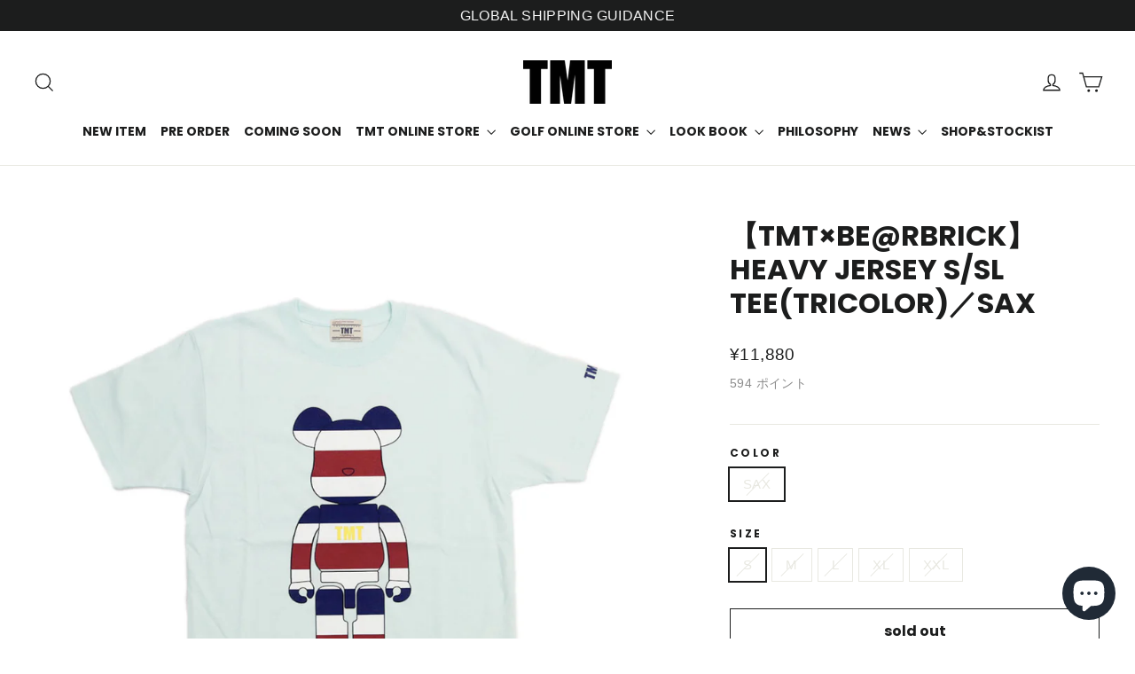

--- FILE ---
content_type: text/html; charset=utf-8
request_url: https://tmt-japan.co.jp/collections/t-shirts/products/be-rbrick-tmt-s-sl-rafi-jersey-tricol
body_size: 47981
content:
<!doctype html>
<html class="no-js" lang="ja" dir="ltr">
<head>
  <meta charset="utf-8">
  <meta http-equiv="X-UA-Compatible" content="IE=edge,chrome=1">
  <meta name="viewport" content="width=device-width,initial-scale=1">
  <meta name="theme-color" content="#111111">
  <link rel="canonical" href="https://tmt-japan.co.jp/products/be-rbrick-tmt-s-sl-rafi-jersey-tricol">
  <link rel="preconnect" href="https://cdn.shopify.com" crossorigin>
  <link rel="preconnect" href="https://fonts.shopifycdn.com" crossorigin>
  <link rel="dns-prefetch" href="https://productreviews.shopifycdn.com">
  <link rel="dns-prefetch" href="https://ajax.googleapis.com">
  <link rel="dns-prefetch" href="https://maps.googleapis.com">
  <link rel="dns-prefetch" href="https://maps.gstatic.com"><link rel="shortcut icon" href="//tmt-japan.co.jp/cdn/shop/files/TMT_ea181c08-d4e7-43d4-ae58-7a96e2e8a737_32x32.jpg?v=1694085375" type="image/png" /><title>【TMT×BE@RBRICK】HEAVY JERSEY S/SL TEE(TRICOLOR)／SAX
&ndash; TMT OFFICIAL ONLINE STORE
</title>
<meta name="description" content="AMERICAN CLASSICなドライで、シャリ感のあるしっかりとした天竺生地を使用したTEE。トリコロールカラーでポップな配色のTMT限定コラボプリントです。 素材：COTTON 100% MADE IN JAPAN 品番：TCSS22BA05 サイズ 着丈 身幅 肩幅 袖丈 S 65cm 47.5cm 43cm 18.5cm M 68cm 50cm 45.5cm 19.5cm L 71cm 52.5cm 48cm 20.5cm XL 74cm 55cm 50.5cm 21.5cm XXL 78cm 58cm 53cm 23.5cm"><meta property="og:site_name" content="TMT OFFICIAL ONLINE STORE">
  <meta property="og:url" content="https://tmt-japan.co.jp/products/be-rbrick-tmt-s-sl-rafi-jersey-tricol">
  <meta property="og:title" content="【TMT×BE@RBRICK】HEAVY JERSEY S/SL TEE(TRICOLOR)／SAX">
  <meta property="og:type" content="product">
  <meta property="og:description" content="AMERICAN CLASSICなドライで、シャリ感のあるしっかりとした天竺生地を使用したTEE。トリコロールカラーでポップな配色のTMT限定コラボプリントです。 素材：COTTON 100% MADE IN JAPAN 品番：TCSS22BA05 サイズ 着丈 身幅 肩幅 袖丈 S 65cm 47.5cm 43cm 18.5cm M 68cm 50cm 45.5cm 19.5cm L 71cm 52.5cm 48cm 20.5cm XL 74cm 55cm 50.5cm 21.5cm XXL 78cm 58cm 53cm 23.5cm"><meta property="og:image" content="http://tmt-japan.co.jp/cdn/shop/products/36_7a90009a-382b-484e-974b-753b07444ec6.jpg?v=1669351166">
    <meta property="og:image:secure_url" content="https://tmt-japan.co.jp/cdn/shop/products/36_7a90009a-382b-484e-974b-753b07444ec6.jpg?v=1669351166">
    <meta property="og:image:width" content="1000">
    <meta property="og:image:height" content="1000"><meta name="twitter:site" content="@TMTjapan_jp">
  <meta name="twitter:card" content="summary_large_image">
  <meta name="twitter:title" content="【TMT×BE@RBRICK】HEAVY JERSEY S/SL TEE(TRICOLOR)／SAX">
  <meta name="twitter:description" content="AMERICAN CLASSICなドライで、シャリ感のあるしっかりとした天竺生地を使用したTEE。トリコロールカラーでポップな配色のTMT限定コラボプリントです。 素材：COTTON 100% MADE IN JAPAN 品番：TCSS22BA05 サイズ 着丈 身幅 肩幅 袖丈 S 65cm 47.5cm 43cm 18.5cm M 68cm 50cm 45.5cm 19.5cm L 71cm 52.5cm 48cm 20.5cm XL 74cm 55cm 50.5cm 21.5cm XXL 78cm 58cm 53cm 23.5cm">
<style data-shopify>@font-face {
  font-family: Poppins;
  font-weight: 700;
  font-style: normal;
  font-display: swap;
  src: url("//tmt-japan.co.jp/cdn/fonts/poppins/poppins_n7.56758dcf284489feb014a026f3727f2f20a54626.woff2") format("woff2"),
       url("//tmt-japan.co.jp/cdn/fonts/poppins/poppins_n7.f34f55d9b3d3205d2cd6f64955ff4b36f0cfd8da.woff") format("woff");
}

  

  
  
  
</style><link href="//tmt-japan.co.jp/cdn/shop/t/84/assets/theme.css?v=128105613285900123441753674367" rel="stylesheet" type="text/css" media="all" />
  <link href="//tmt-japan.co.jp/cdn/shop/t/84/assets/custom.css?v=131357587943905933201753674367" rel="stylesheet" type="text/css" media="all" />
<style data-shopify>:root {
    --typeHeaderPrimary: Poppins;
    --typeHeaderFallback: sans-serif;
    --typeHeaderSize: 32px;
    --typeHeaderWeight: 700;
    --typeHeaderLineHeight: 1.2;
    --typeHeaderSpacing: 0.0em;

    --typeBasePrimary:"system_ui";
    --typeBaseFallback:-apple-system, 'Segoe UI', Roboto, 'Helvetica Neue', 'Noto Sans', 'Liberation Sans', Arial, sans-serif, 'Apple Color Emoji', 'Segoe UI Emoji', 'Segoe UI Symbol', 'Noto Color Emoji';
    --typeBaseSize: 15px;
    --typeBaseWeight: 400;
    --typeBaseLineHeight: 1.5;
    --typeBaseSpacing: 0.025em;

    --iconWeight: 3px;
    --iconLinecaps: miter;

    --animateImagesStyle: zoom-fade;
    --animateImagesStyleSmall: zoom-fade-small;
    --animateSectionsBackgroundStyle: zoom-fade;
    --animateSectionsTextStyle: rise-up;
    --animateSectionsTextStyleAppendOut: rise-up-out;

    --colorAnnouncement: #1c1d1d;
    --colorAnnouncementText: #ffffff;

    --colorBody: #ffffff;
    --colorBodyAlpha05: rgba(255, 255, 255, 0.05);
    --colorBodyDim: #f2f2f2;
    --colorBodyLightDim: #fafafa;
    --colorBodyMediumDim: #f5f5f5;

    --colorBorder: #e8e8e1;

    --colorBtnPrimary: #111111;
    --colorBtnPrimaryDim: #040404;
    --colorBtnPrimaryText: #ffffff;

    --colorCartDot: #ff4f33;

    --colorDrawers: #ffffff;
    --colorDrawersDim: #f2f2f2;
    --colorDrawerBorder: #e8e8e1;
    --colorDrawerText: #000000;
    --colorDrawerTextDarken: #000000;
    --colorDrawerButton: #111111;
    --colorDrawerButtonText: #ffffff;

    --colorFooter: #111111;
    --colorFooterText: #ffffff;
    --colorFooterTextAlpha01: rgba(255, 255, 255, 0.1);
    --colorFooterTextAlpha012: rgba(255, 255, 255, 0.12);
    --colorFooterTextAlpha06: rgba(255, 255, 255, 0.6);

    --colorHeroText: #ffffff;

    --colorInputBg: #ffffff;
    --colorInputBgDim: #f2f2f2;
    --colorInputBgDark: #e6e6e6;
    --colorInputText: #1c1d1d;

    --colorLink: #1c1d1d;

    --colorModalBg: rgba(0, 0, 0, 0.6);

    --colorNav: #ffffff;
    --colorNavText: #1c1d1d;

    --colorSalePrice: #1c1d1d;
    --colorSaleTag: #1c1d1d;
    --colorSaleTagText: #ffffff;

    --colorTextBody: #1c1d1d;
    --colorTextBodyAlpha0025: rgba(28, 29, 29, 0.03);
    --colorTextBodyAlpha005: rgba(28, 29, 29, 0.05);
    --colorTextBodyAlpha008: rgba(28, 29, 29, 0.08);
    --colorTextBodyAlpha01: rgba(28, 29, 29, 0.1);
    --colorTextBodyAlpha035: rgba(28, 29, 29, 0.35);

    --colorSmallImageBg: #ffffff;
    --colorLargeImageBg: #111111;

    --urlIcoSelect: url(//tmt-japan.co.jp/cdn/shop/t/84/assets/ico-select.svg);
    --urlIcoSelectFooter: url(//tmt-japan.co.jp/cdn/shop/t/84/assets/ico-select-footer.svg);
    --urlIcoSelectWhite: url(//tmt-japan.co.jp/cdn/shop/t/84/assets/ico-select-white.svg);

    --urlButtonArrowPng: url(//tmt-japan.co.jp/cdn/shop/t/84/assets/button-arrow.png);
    --urlButtonArrow2xPng: url(//tmt-japan.co.jp/cdn/shop/t/84/assets/button-arrow-2x.png);
    --urlButtonArrowBlackPng: url(//tmt-japan.co.jp/cdn/shop/t/84/assets/button-arrow-black.png);
    --urlButtonArrowBlack2xPng: url(//tmt-japan.co.jp/cdn/shop/t/84/assets/button-arrow-black-2x.png);

    --sizeChartMargin: 25px 0;
    --sizeChartIconMargin: 5px;

    --newsletterReminderPadding: 30px 35px;

    /*Shop Pay Installments*/
    --color-body-text: #1c1d1d;
    --color-body: #ffffff;
    --color-bg: #ffffff;
  }

  
.collection-hero__content:before,
  .hero__image-wrapper:before,
  .hero__media:before {
    background-image: linear-gradient(to bottom, rgba(0, 0, 0, 0.0) 0%, rgba(0, 0, 0, 0.0) 40%, rgba(0, 0, 0, 0.62) 100%);
  }

  .skrim__item-content .skrim__overlay:after {
    background-image: linear-gradient(to bottom, rgba(0, 0, 0, 0.0) 30%, rgba(0, 0, 0, 0.62) 100%);
  }

  .placeholder-content {
    background-image: linear-gradient(100deg, #ffffff 40%, #f7f7f7 63%, #ffffff 79%);
  }</style><script>
    document.documentElement.className = document.documentElement.className.replace('no-js', 'js');

    window.theme = window.theme || {};
    theme.routes = {
      home: "/",
      cart: "/cart.js",
      cartPage: "/cart",
      cartAdd: "/cart/add.js",
      cartChange: "/cart/change.js",
      search: "/search",
      predictiveSearch: "/search/suggest"
    };
    theme.strings = {
      soldOut: "sold out",
      unavailable: "",
      inStockLabel: "",
      oneStockLabel: "残り１点",
      otherStockLabel: "残りわずか",
      willNotShipUntil: "",
      willBeInStockAfter: "",
      waitingForStock: "",
      cartSavings: "",
      cartEmpty: "カートに、商品がありません。",
      cartTermsConfirmation: "",
      searchCollections: "Collections",
      searchPages: "Pages",
      searchArticles: "Articles",
      maxQuantity: ""
    };
    theme.settings = {
      cartType: "page",
      isCustomerTemplate: false,
      moneyFormat: "¥{{amount_no_decimals}}",
      predictiveSearch: false,
      predictiveSearchType: null,
      quickView: true,
      themeName: 'Motion',
      themeVersion: "11.0.0"
    };
  </script>

  <script>window.performance && window.performance.mark && window.performance.mark('shopify.content_for_header.start');</script><meta name="google-site-verification" content="jtUiaJugOyj8UPBRdbb3IwT438fiV0PfRlG3iTwt6Ec">
<meta name="facebook-domain-verification" content="4k9lmqu9q5qelumbyv99mxh0ylz6yo">
<meta name="facebook-domain-verification" content="873ikejmke4dogp1gkfnrc2k67icz3">
<meta name="facebook-domain-verification" content="6kj7okkfpl0hk0xjr6ss1e0844ixic">
<meta name="facebook-domain-verification" content="dx8gixz559qisaxlfxbo1hjlzc29ws">
<meta name="facebook-domain-verification" content="2xvykh9ivnn6u14x8o0s1md6h2in7e">
<meta name="facebook-domain-verification" content="7q9487iluv5k44p2b03xthr2x65clf">
<meta name="facebook-domain-verification" content="4k9lmqu9q5qelumbyv99mxh0ylz6yo">
<meta id="shopify-digital-wallet" name="shopify-digital-wallet" content="/37179031689/digital_wallets/dialog">
<meta name="shopify-checkout-api-token" content="819a1f6bb96d9b3493586d155d671e79">
<link rel="alternate" type="application/json+oembed" href="https://tmt-japan.co.jp/products/be-rbrick-tmt-s-sl-rafi-jersey-tricol.oembed">
<script async="async" src="/checkouts/internal/preloads.js?locale=ja-JP"></script>
<link rel="preconnect" href="https://shop.app" crossorigin="anonymous">
<script async="async" src="https://shop.app/checkouts/internal/preloads.js?locale=ja-JP&shop_id=37179031689" crossorigin="anonymous"></script>
<script id="apple-pay-shop-capabilities" type="application/json">{"shopId":37179031689,"countryCode":"JP","currencyCode":"JPY","merchantCapabilities":["supports3DS"],"merchantId":"gid:\/\/shopify\/Shop\/37179031689","merchantName":"TMT OFFICIAL ONLINE STORE","requiredBillingContactFields":["postalAddress","email","phone"],"requiredShippingContactFields":["postalAddress","email","phone"],"shippingType":"shipping","supportedNetworks":["visa","masterCard","amex","jcb","discover"],"total":{"type":"pending","label":"TMT OFFICIAL ONLINE STORE","amount":"1.00"},"shopifyPaymentsEnabled":true,"supportsSubscriptions":true}</script>
<script id="shopify-features" type="application/json">{"accessToken":"819a1f6bb96d9b3493586d155d671e79","betas":["rich-media-storefront-analytics"],"domain":"tmt-japan.co.jp","predictiveSearch":false,"shopId":37179031689,"locale":"ja"}</script>
<script>var Shopify = Shopify || {};
Shopify.shop = "tmt-japan-store.myshopify.com";
Shopify.locale = "ja";
Shopify.currency = {"active":"JPY","rate":"1.0"};
Shopify.country = "JP";
Shopify.theme = {"name":"Motion| 20250728_easyPoints","id":145593827465,"schema_name":"Motion","schema_version":"11.0.0","theme_store_id":847,"role":"main"};
Shopify.theme.handle = "null";
Shopify.theme.style = {"id":null,"handle":null};
Shopify.cdnHost = "tmt-japan.co.jp/cdn";
Shopify.routes = Shopify.routes || {};
Shopify.routes.root = "/";</script>
<script type="module">!function(o){(o.Shopify=o.Shopify||{}).modules=!0}(window);</script>
<script>!function(o){function n(){var o=[];function n(){o.push(Array.prototype.slice.apply(arguments))}return n.q=o,n}var t=o.Shopify=o.Shopify||{};t.loadFeatures=n(),t.autoloadFeatures=n()}(window);</script>
<script>
  window.ShopifyPay = window.ShopifyPay || {};
  window.ShopifyPay.apiHost = "shop.app\/pay";
  window.ShopifyPay.redirectState = null;
</script>
<script id="shop-js-analytics" type="application/json">{"pageType":"product"}</script>
<script defer="defer" async type="module" src="//tmt-japan.co.jp/cdn/shopifycloud/shop-js/modules/v2/client.init-shop-cart-sync_DAyPUxvO.ja.esm.js"></script>
<script defer="defer" async type="module" src="//tmt-japan.co.jp/cdn/shopifycloud/shop-js/modules/v2/chunk.common_DbtvRMEZ.esm.js"></script>
<script type="module">
  await import("//tmt-japan.co.jp/cdn/shopifycloud/shop-js/modules/v2/client.init-shop-cart-sync_DAyPUxvO.ja.esm.js");
await import("//tmt-japan.co.jp/cdn/shopifycloud/shop-js/modules/v2/chunk.common_DbtvRMEZ.esm.js");

  window.Shopify.SignInWithShop?.initShopCartSync?.({"fedCMEnabled":true,"windoidEnabled":true});

</script>
<script>
  window.Shopify = window.Shopify || {};
  if (!window.Shopify.featureAssets) window.Shopify.featureAssets = {};
  window.Shopify.featureAssets['shop-js'] = {"shop-cart-sync":["modules/v2/client.shop-cart-sync_B5k1ZK9W.ja.esm.js","modules/v2/chunk.common_DbtvRMEZ.esm.js"],"init-fed-cm":["modules/v2/client.init-fed-cm_CuQiT-yI.ja.esm.js","modules/v2/chunk.common_DbtvRMEZ.esm.js"],"shop-button":["modules/v2/client.shop-button_CIOB02Tb.ja.esm.js","modules/v2/chunk.common_DbtvRMEZ.esm.js"],"shop-cash-offers":["modules/v2/client.shop-cash-offers_BpSj_1Vr.ja.esm.js","modules/v2/chunk.common_DbtvRMEZ.esm.js","modules/v2/chunk.modal_B9S0pm2O.esm.js"],"init-windoid":["modules/v2/client.init-windoid_CD-45sc_.ja.esm.js","modules/v2/chunk.common_DbtvRMEZ.esm.js"],"shop-toast-manager":["modules/v2/client.shop-toast-manager_C7sjcQwx.ja.esm.js","modules/v2/chunk.common_DbtvRMEZ.esm.js"],"init-shop-email-lookup-coordinator":["modules/v2/client.init-shop-email-lookup-coordinator_Esr45C6t.ja.esm.js","modules/v2/chunk.common_DbtvRMEZ.esm.js"],"init-shop-cart-sync":["modules/v2/client.init-shop-cart-sync_DAyPUxvO.ja.esm.js","modules/v2/chunk.common_DbtvRMEZ.esm.js"],"pay-button":["modules/v2/client.pay-button_DVg0XA_T.ja.esm.js","modules/v2/chunk.common_DbtvRMEZ.esm.js"],"shop-login-button":["modules/v2/client.shop-login-button_CUDdcgWS.ja.esm.js","modules/v2/chunk.common_DbtvRMEZ.esm.js","modules/v2/chunk.modal_B9S0pm2O.esm.js"],"avatar":["modules/v2/client.avatar_BTnouDA3.ja.esm.js"],"init-shop-for-new-customer-accounts":["modules/v2/client.init-shop-for-new-customer-accounts_BaQHiX3q.ja.esm.js","modules/v2/client.shop-login-button_CUDdcgWS.ja.esm.js","modules/v2/chunk.common_DbtvRMEZ.esm.js","modules/v2/chunk.modal_B9S0pm2O.esm.js"],"init-customer-accounts-sign-up":["modules/v2/client.init-customer-accounts-sign-up_CzjDHGNv.ja.esm.js","modules/v2/client.shop-login-button_CUDdcgWS.ja.esm.js","modules/v2/chunk.common_DbtvRMEZ.esm.js","modules/v2/chunk.modal_B9S0pm2O.esm.js"],"checkout-modal":["modules/v2/client.checkout-modal_CJTi6SJW.ja.esm.js","modules/v2/chunk.common_DbtvRMEZ.esm.js","modules/v2/chunk.modal_B9S0pm2O.esm.js"],"init-customer-accounts":["modules/v2/client.init-customer-accounts_DtNhnpz6.ja.esm.js","modules/v2/client.shop-login-button_CUDdcgWS.ja.esm.js","modules/v2/chunk.common_DbtvRMEZ.esm.js","modules/v2/chunk.modal_B9S0pm2O.esm.js"],"shop-follow-button":["modules/v2/client.shop-follow-button_YOd6cF93.ja.esm.js","modules/v2/chunk.common_DbtvRMEZ.esm.js","modules/v2/chunk.modal_B9S0pm2O.esm.js"],"lead-capture":["modules/v2/client.lead-capture_x0vUGSnx.ja.esm.js","modules/v2/chunk.common_DbtvRMEZ.esm.js","modules/v2/chunk.modal_B9S0pm2O.esm.js"],"shop-login":["modules/v2/client.shop-login_BQ80J_r1.ja.esm.js","modules/v2/chunk.common_DbtvRMEZ.esm.js","modules/v2/chunk.modal_B9S0pm2O.esm.js"],"payment-terms":["modules/v2/client.payment-terms_CPIAYWoa.ja.esm.js","modules/v2/chunk.common_DbtvRMEZ.esm.js","modules/v2/chunk.modal_B9S0pm2O.esm.js"]};
</script>
<script>(function() {
  var isLoaded = false;
  function asyncLoad() {
    if (isLoaded) return;
    isLoaded = true;
    var urls = ["https:\/\/documents-app.mixlogue.jp\/scripts\/ue87f9sf8e7rd.min.js?shop=tmt-japan-store.myshopify.com"];
    for (var i = 0; i < urls.length; i++) {
      var s = document.createElement('script');
      s.type = 'text/javascript';
      s.async = true;
      s.src = urls[i];
      var x = document.getElementsByTagName('script')[0];
      x.parentNode.insertBefore(s, x);
    }
  };
  if(window.attachEvent) {
    window.attachEvent('onload', asyncLoad);
  } else {
    window.addEventListener('load', asyncLoad, false);
  }
})();</script>
<script id="__st">var __st={"a":37179031689,"offset":32400,"reqid":"73ef9eca-be90-4381-86f9-9bbca556d96b-1765410729","pageurl":"tmt-japan.co.jp\/collections\/t-shirts\/products\/be-rbrick-tmt-s-sl-rafi-jersey-tricol","u":"d748a175a88f","p":"product","rtyp":"product","rid":6674241618057};</script>
<script>window.ShopifyPaypalV4VisibilityTracking = true;</script>
<script id="captcha-bootstrap">!function(){'use strict';const t='contact',e='account',n='new_comment',o=[[t,t],['blogs',n],['comments',n],[t,'customer']],c=[[e,'customer_login'],[e,'guest_login'],[e,'recover_customer_password'],[e,'create_customer']],r=t=>t.map((([t,e])=>`form[action*='/${t}']:not([data-nocaptcha='true']) input[name='form_type'][value='${e}']`)).join(','),a=t=>()=>t?[...document.querySelectorAll(t)].map((t=>t.form)):[];function s(){const t=[...o],e=r(t);return a(e)}const i='password',u='form_key',d=['recaptcha-v3-token','g-recaptcha-response','h-captcha-response',i],f=()=>{try{return window.sessionStorage}catch{return}},m='__shopify_v',_=t=>t.elements[u];function p(t,e,n=!1){try{const o=window.sessionStorage,c=JSON.parse(o.getItem(e)),{data:r}=function(t){const{data:e,action:n}=t;return t[m]||n?{data:e,action:n}:{data:t,action:n}}(c);for(const[e,n]of Object.entries(r))t.elements[e]&&(t.elements[e].value=n);n&&o.removeItem(e)}catch(o){console.error('form repopulation failed',{error:o})}}const l='form_type',E='cptcha';function T(t){t.dataset[E]=!0}const w=window,h=w.document,L='Shopify',v='ce_forms',y='captcha';let A=!1;((t,e)=>{const n=(g='f06e6c50-85a8-45c8-87d0-21a2b65856fe',I='https://cdn.shopify.com/shopifycloud/storefront-forms-hcaptcha/ce_storefront_forms_captcha_hcaptcha.v1.5.2.iife.js',D={infoText:'hCaptchaによる保護',privacyText:'プライバシー',termsText:'利用規約'},(t,e,n)=>{const o=w[L][v],c=o.bindForm;if(c)return c(t,g,e,D).then(n);var r;o.q.push([[t,g,e,D],n]),r=I,A||(h.body.append(Object.assign(h.createElement('script'),{id:'captcha-provider',async:!0,src:r})),A=!0)});var g,I,D;w[L]=w[L]||{},w[L][v]=w[L][v]||{},w[L][v].q=[],w[L][y]=w[L][y]||{},w[L][y].protect=function(t,e){n(t,void 0,e),T(t)},Object.freeze(w[L][y]),function(t,e,n,w,h,L){const[v,y,A,g]=function(t,e,n){const i=e?o:[],u=t?c:[],d=[...i,...u],f=r(d),m=r(i),_=r(d.filter((([t,e])=>n.includes(e))));return[a(f),a(m),a(_),s()]}(w,h,L),I=t=>{const e=t.target;return e instanceof HTMLFormElement?e:e&&e.form},D=t=>v().includes(t);t.addEventListener('submit',(t=>{const e=I(t);if(!e)return;const n=D(e)&&!e.dataset.hcaptchaBound&&!e.dataset.recaptchaBound,o=_(e),c=g().includes(e)&&(!o||!o.value);(n||c)&&t.preventDefault(),c&&!n&&(function(t){try{if(!f())return;!function(t){const e=f();if(!e)return;const n=_(t);if(!n)return;const o=n.value;o&&e.removeItem(o)}(t);const e=Array.from(Array(32),(()=>Math.random().toString(36)[2])).join('');!function(t,e){_(t)||t.append(Object.assign(document.createElement('input'),{type:'hidden',name:u})),t.elements[u].value=e}(t,e),function(t,e){const n=f();if(!n)return;const o=[...t.querySelectorAll(`input[type='${i}']`)].map((({name:t})=>t)),c=[...d,...o],r={};for(const[a,s]of new FormData(t).entries())c.includes(a)||(r[a]=s);n.setItem(e,JSON.stringify({[m]:1,action:t.action,data:r}))}(t,e)}catch(e){console.error('failed to persist form',e)}}(e),e.submit())}));const S=(t,e)=>{t&&!t.dataset[E]&&(n(t,e.some((e=>e===t))),T(t))};for(const o of['focusin','change'])t.addEventListener(o,(t=>{const e=I(t);D(e)&&S(e,y())}));const B=e.get('form_key'),M=e.get(l),P=B&&M;t.addEventListener('DOMContentLoaded',(()=>{const t=y();if(P)for(const e of t)e.elements[l].value===M&&p(e,B);[...new Set([...A(),...v().filter((t=>'true'===t.dataset.shopifyCaptcha))])].forEach((e=>S(e,t)))}))}(h,new URLSearchParams(w.location.search),n,t,e,['guest_login'])})(!0,!0)}();</script>
<script integrity="sha256-52AcMU7V7pcBOXWImdc/TAGTFKeNjmkeM1Pvks/DTgc=" data-source-attribution="shopify.loadfeatures" defer="defer" src="//tmt-japan.co.jp/cdn/shopifycloud/storefront/assets/storefront/load_feature-81c60534.js" crossorigin="anonymous"></script>
<script crossorigin="anonymous" defer="defer" src="//tmt-japan.co.jp/cdn/shopifycloud/storefront/assets/shopify_pay/storefront-65b4c6d7.js?v=20250812"></script>
<script data-source-attribution="shopify.dynamic_checkout.dynamic.init">var Shopify=Shopify||{};Shopify.PaymentButton=Shopify.PaymentButton||{isStorefrontPortableWallets:!0,init:function(){window.Shopify.PaymentButton.init=function(){};var t=document.createElement("script");t.src="https://tmt-japan.co.jp/cdn/shopifycloud/portable-wallets/latest/portable-wallets.ja.js",t.type="module",document.head.appendChild(t)}};
</script>
<script data-source-attribution="shopify.dynamic_checkout.buyer_consent">
  function portableWalletsHideBuyerConsent(e){var t=document.getElementById("shopify-buyer-consent"),n=document.getElementById("shopify-subscription-policy-button");t&&n&&(t.classList.add("hidden"),t.setAttribute("aria-hidden","true"),n.removeEventListener("click",e))}function portableWalletsShowBuyerConsent(e){var t=document.getElementById("shopify-buyer-consent"),n=document.getElementById("shopify-subscription-policy-button");t&&n&&(t.classList.remove("hidden"),t.removeAttribute("aria-hidden"),n.addEventListener("click",e))}window.Shopify?.PaymentButton&&(window.Shopify.PaymentButton.hideBuyerConsent=portableWalletsHideBuyerConsent,window.Shopify.PaymentButton.showBuyerConsent=portableWalletsShowBuyerConsent);
</script>
<script>
  function portableWalletsCleanup(e){e&&e.src&&console.error("Failed to load portable wallets script "+e.src);var t=document.querySelectorAll("shopify-accelerated-checkout .shopify-payment-button__skeleton, shopify-accelerated-checkout-cart .wallet-cart-button__skeleton"),e=document.getElementById("shopify-buyer-consent");for(let e=0;e<t.length;e++)t[e].remove();e&&e.remove()}function portableWalletsNotLoadedAsModule(e){e instanceof ErrorEvent&&"string"==typeof e.message&&e.message.includes("import.meta")&&"string"==typeof e.filename&&e.filename.includes("portable-wallets")&&(window.removeEventListener("error",portableWalletsNotLoadedAsModule),window.Shopify.PaymentButton.failedToLoad=e,"loading"===document.readyState?document.addEventListener("DOMContentLoaded",window.Shopify.PaymentButton.init):window.Shopify.PaymentButton.init())}window.addEventListener("error",portableWalletsNotLoadedAsModule);
</script>

<script type="module" src="https://tmt-japan.co.jp/cdn/shopifycloud/portable-wallets/latest/portable-wallets.ja.js" onError="portableWalletsCleanup(this)" crossorigin="anonymous"></script>
<script nomodule>
  document.addEventListener("DOMContentLoaded", portableWalletsCleanup);
</script>

<link id="shopify-accelerated-checkout-styles" rel="stylesheet" media="screen" href="https://tmt-japan.co.jp/cdn/shopifycloud/portable-wallets/latest/accelerated-checkout-backwards-compat.css" crossorigin="anonymous">
<style id="shopify-accelerated-checkout-cart">
        #shopify-buyer-consent {
  margin-top: 1em;
  display: inline-block;
  width: 100%;
}

#shopify-buyer-consent.hidden {
  display: none;
}

#shopify-subscription-policy-button {
  background: none;
  border: none;
  padding: 0;
  text-decoration: underline;
  font-size: inherit;
  cursor: pointer;
}

#shopify-subscription-policy-button::before {
  box-shadow: none;
}

      </style>

<script>window.performance && window.performance.mark && window.performance.mark('shopify.content_for_header.end');</script>

  <script src="//tmt-japan.co.jp/cdn/shop/t/84/assets/vendor-scripts-v14.js" defer="defer"></script><script src="//tmt-japan.co.jp/cdn/shop/t/84/assets/theme.js?v=140924482945350573091753674367" defer="defer"></script>
<link rel="preconnect" href="https://fonts.googleapis.com">
  <link rel="preconnect" href="https://fonts.gstatic.com" crossorigin>
  <link href="https://fonts.googleapis.com/css2?family=Dela+Gothic+One&family=Libre+Baskerville:ital,wght@0,400;0,700;1,400&family=M+PLUS+1p:wght@100;300;400;500;700;800;900&family=Noto+Sans+JP:wght@100..900&family=Sawarabi+Gothic&family=Zen+Kaku+Gothic+New:wght@300;400;500;700;900&display=swap" rel="stylesheet"><link href="//tmt-japan.co.jp/cdn/shop/t/84/assets/easy_points_integration.css?v=30283803172778838981753675590" rel="stylesheet" type="text/css" media="all" />
      <script src="//tmt-japan.co.jp/cdn/shop/t/84/assets/easy_points_integration.min.js?v=50481338770306334741753674367" type="text/javascript"></script>
      <script src="//tmt-japan.co.jp/cdn/shop/t/84/assets/easy_points.js?v=157774049765045354891753674367" type="text/javascript"></script>
<!-- BEGIN app block: shopify://apps/order-limits/blocks/ruffruff-order-limits/56fb9d8f-3621-4732-8425-5c64262bef41 --><!-- BEGIN app snippet: access-restriction --><!-- END app snippet --><!-- BEGIN app snippet: settings-json -->
<style data-shopify>
  .ruffruff-order-limits__product-messages {
    background-color: #FFFFFF !important;
    border: 1px solid #121212 !important;
    color: #121212 !important;
  }
</style>

<!-- cached at 1765410729 -->
<script id='ruffruff-order-limits-settings-json' type='application/json'>{"alertMessageModalEnabled": false,"productMessagePosition": "above"}</script>
<!-- END app snippet --><!-- BEGIN app snippet: product-quantity-rules-json -->
<!-- cached at 1765410729 -->
<script id='ruffruff-order-limits-product-quantity-rules-json' type='application/json'>[{"collectionIds": ["305563107465"],"eligibleItems": "collections","id": "128862453897","increment": 1,"max": 3,"min": 1,"productIds": [],"productMessage": "この商品はお１人様、各サイズ3点までとなっております。","productTags": [],"productVariantIds": []}]</script>
<!-- END app snippet --><!-- BEGIN app snippet: price-rules-json -->
<!-- cached at 1765410729 -->
<script id='ruffruff-order-limits-price-rules-json' type='application/json'>[{"collectionIds": [],"eligibleItems": "products","id": "159582552201","max": null,"min": 55000.0,"productIds": ["8335805087881"],"productMessage": "福袋のため、割引はご利用できません。","productTags": [],"productVariantIds": []}]</script>
<!-- END app snippet --><!-- BEGIN app snippet: bundle-rules-json -->
<!-- cached at 1765410729 -->
<script id='ruffruff-order-limits-bundle-rules-json' type='application/json'>[{"collectionIds": ["280460558473"],"eligibleItems": "collections","id": "151780229257","productIds": [],"productMessage": "予約商品と通常商品は、同時にご購入いただけません。","productTags": [],"productVariantIds": []}]</script>
<!-- END app snippet --><!-- BEGIN app snippet: customer-rules-json -->
<!-- cached at 1765410729 -->
<script id='ruffruff-order-limits-customer-rules-json' type='application/json'>[]</script>
<!-- END app snippet --><!-- BEGIN app snippet: product-json -->
<!-- cached at 1765410729 -->
<script id='ruffruff-order-limits-product-json' type='application/json'>{"collectionIds": ["264823636105", "282845577353", "297053159561", "186618282121", "262285164681"],"defaultVariantId": "40631265460361","handle": "be-rbrick-tmt-s-sl-rafi-jersey-tricol","hasOnlyDefaultVariant": false,"id": "6674241618057","tags": ["202412LINE"],"variantIds": ["40631265460361", "40631265493129", "40631265525897", "40631265591433", "39591584333961"]}</script>
<!-- END app snippet --><!-- BEGIN app snippet: vite-tag -->


<!-- END app snippet --><!-- BEGIN app snippet: vite-tag -->


  <script src="https://cdn.shopify.com/extensions/019b063a-3509-75f8-bc02-22a51ebee40e/ruffruff-order-limits-125/assets/entry-CMTXam0N.js" type="module" crossorigin="anonymous"></script>
  <link href="//cdn.shopify.com/extensions/019b063a-3509-75f8-bc02-22a51ebee40e/ruffruff-order-limits-125/assets/entry-eUVkEetz.css" rel="stylesheet" type="text/css" media="all" />

<!-- END app snippet -->
<!-- END app block --><!-- BEGIN app block: shopify://apps/social-login/blocks/automatic_login/8de41085-9237-4829-86d0-25e862482fec -->




    
    
        

            

            <!-- BEGIN app snippet: init --><script>var SOCIAL_LOGIN_CUSTOMER_LOGGED_IN = false;window.InitSocialLogin=function() {new SocialLoginNamespace({"id": 23082, "ssl_host": "", "proxy_subpath": "", "render_appblock": true,"cache_key": "11_15_2024_02_43_06","theme_install": false,"has_special_css": false,"disable_multiple_forms": false,"exclude_from_auto_install_selector": "","append_inside_form": true,"automatic_install_position": "below","include_jquery": true,"iframe_html": `<iframe
id="one-click-social-login-buttons<<iframe_container_id>>" class="one-click-social-login-buttons"
frameBorder='0'
style='   margin-top: 10px;   width: 100%; overflow: hidden;'
data-default_style='margin-top: 10px; overflow: hidden; width: 100%;'
allowtransparency='yes' src='https://oneclicksociallogin.devcloudsoftware.com/api/socialbuttons/?cache_key=11_15_2024_02_43_06&shop=tmt-japan-store.myshopify.com&popup_type=&current_url=<<current_url>>&iframe_id=<<iframe_id>>&button_font_color=<<button_font_color>>&terms_font_color=<<terms_font_color>>&background_color=<<background_color>>&lang=<<current_lang>>'
 title="Social Login Buttons">
</iframe>`,"share_bar_template": ``,"login_popup_template": ``,"register_popup_template": ``,"google_onetap_iframe": ``,"redirect_to_previous_page": false,"redirect_to_current_page": true,"redirect_to_custom_page": false,"redirect_to_custom_page_url": "","popup_login_enabled": false,"customer": false,"popup_dont_allow_closing": false,"show_popup_delay": 0,"google_one_tap_enabled": false,"social_login_popup_dont_connect_events": false,"show_popup_on_arrive": false,"show_popup_only_once": false,"automatic_install": true,"search_form_in_all_pages": true,"share_bar_enabled": false,"redirect_to_enter_password_if_error": true,"share_bar_all_pages": true,"share_bar_products_enabled": true,"share_bar_collections_enabled": true,"find_errors_using_internal_var": true,"myshopify_domain": "tmt-japan-store.myshopify.com","domain":  false,"disable_google_one_tap_mobile": false,"popup_dont_show_in_mobile": false,"debug": false,"appblock_width": "100","search_form_url_regex": false,"code_integration": false,"logged_in_request": false,"popup_login_selector": false,"popup_register_selector": false,"lang": "ja","hide_button_text_on_mobile":false,"init_on_page_load": false,"load_in_all_pages":true, "wait_for_element": null, "wait_for_visible_element": null, "wait_for_not_visible_element": null, "buttons_no_iframe": false, "privacy_policy_type": "", "privacy_policy_url": "","privacy_policy_text": "","customer_accepts_marketing_selector": false,"customer_accepts_marketing_selector_position": "","should_confirm_privacy_policy": false,"type_theme": "","customer_accepts_marketing_selector_text": "","facebook_enabled": false,"google_enabled": false,"apple_enabled": false,"amazon_enabled": false,"linkedin_enabled": false,"twitter_enabled": false,"instagram_enabled": false,"meetup_enabled": false,"spotify_enabled": false,"hotmail_enabled": false,"yahoo_enabled": false,"pinterest_enabled": false,"steam_enabled": false,"buttons_type": "","buttons_text_align": "","use_new_twitter_logo": false,"buttons_no_iframe":false,"use_google_official_button": false,"popup_link_replace_onclick": false,"render_google_button_text": "","render_google_button_register_text": "","render_apple_button_text": "","render_apple_button_register_text": "","render_amazon_button_text": "","render_amazon_button_register_text": "","render_facebook_button_text": "","render_facebook_button_register_text": "","render_linkedin_button_text": "","render_linkedin_button_register_text": "","render_twitter_button_text": "","render_twitter_button_register_text": "","render_instagram_button_text": "","render_instagram_button_register_text": "","render_meetup_button_text": "","render_meetup_button_register_text": "","render_hotmail_button_text": "","render_hotmail_button_register_text": "","render_yahoo_button_text": "","render_yahoo_button_register_text": "","render_pinterest_button_text": "","render_pinterest_button_register_text": "","render_steam_button_text": "","render_steam_button_register_text": "","render_spotify_button_text": "","render_spotify_button_register_text": "","number_of_columns": 1,"columns_width": 100,"enable_box": false,"extra_login_params": null, "custom_js":function(socialLogin){} }).socialLogin.init();};if (typeof window.loadedSocialLoginLibrary == 'undefined') {window.loadedSocialLoginLibrary = true;var script = document.createElement('script');script.setAttribute("src", "https://cdn.shopify.com/extensions/019ac617-1284-7777-b1a1-dac62eb9049d/social-login-115/assets/social_login.min.js");script.setAttribute("id", "social-login-script"); };script.onload = function() { window.InitSocialLogin();}; script.onerror = function () {  }; document.head.appendChild(script);</script>
<!-- END app snippet -->

        
    
    




<!-- END app block --><!-- BEGIN app block: shopify://apps/bundle-builder-kitenzo/blocks/bundle-page-redirect/78802baf-205d-4d1d-908c-fae911f24e36 -->


<!-- END app block --><!-- BEGIN app block: shopify://apps/instafeed/blocks/head-block/c447db20-095d-4a10-9725-b5977662c9d5 --><link rel="preconnect" href="https://cdn.nfcube.com/">
<link rel="preconnect" href="https://scontent.cdninstagram.com/">


  <script>
    document.addEventListener('DOMContentLoaded', function () {
      let instafeedScript = document.createElement('script');

      
        instafeedScript.src = 'https://cdn.nfcube.com/instafeed-a4736c4835abd4a1107790f9169be203.js';
      

      document.body.appendChild(instafeedScript);
    });
  </script>





<!-- END app block --><!-- BEGIN app block: shopify://apps/klaviyo-email-marketing-sms/blocks/klaviyo-onsite-embed/2632fe16-c075-4321-a88b-50b567f42507 -->












  <script async src="https://static.klaviyo.com/onsite/js/XpxMva/klaviyo.js?company_id=XpxMva"></script>
  <script>!function(){if(!window.klaviyo){window._klOnsite=window._klOnsite||[];try{window.klaviyo=new Proxy({},{get:function(n,i){return"push"===i?function(){var n;(n=window._klOnsite).push.apply(n,arguments)}:function(){for(var n=arguments.length,o=new Array(n),w=0;w<n;w++)o[w]=arguments[w];var t="function"==typeof o[o.length-1]?o.pop():void 0,e=new Promise((function(n){window._klOnsite.push([i].concat(o,[function(i){t&&t(i),n(i)}]))}));return e}}})}catch(n){window.klaviyo=window.klaviyo||[],window.klaviyo.push=function(){var n;(n=window._klOnsite).push.apply(n,arguments)}}}}();</script>

  
    <script id="viewed_product">
      if (item == null) {
        var _learnq = _learnq || [];

        var MetafieldReviews = null
        var MetafieldYotpoRating = null
        var MetafieldYotpoCount = null
        var MetafieldLooxRating = null
        var MetafieldLooxCount = null
        var okendoProduct = null
        var okendoProductReviewCount = null
        var okendoProductReviewAverageValue = null
        try {
          // The following fields are used for Customer Hub recently viewed in order to add reviews.
          // This information is not part of __kla_viewed. Instead, it is part of __kla_viewed_reviewed_items
          MetafieldReviews = {};
          MetafieldYotpoRating = null
          MetafieldYotpoCount = null
          MetafieldLooxRating = null
          MetafieldLooxCount = null

          okendoProduct = null
          // If the okendo metafield is not legacy, it will error, which then requires the new json formatted data
          if (okendoProduct && 'error' in okendoProduct) {
            okendoProduct = null
          }
          okendoProductReviewCount = okendoProduct ? okendoProduct.reviewCount : null
          okendoProductReviewAverageValue = okendoProduct ? okendoProduct.reviewAverageValue : null
        } catch (error) {
          console.error('Error in Klaviyo onsite reviews tracking:', error);
        }

        var item = {
          Name: "【TMT×BE@RBRICK】HEAVY JERSEY S\/SL TEE(TRICOLOR)／SAX",
          ProductID: 6674241618057,
          Categories: ["ALL ITEM","BE@R BRICK","HOLIDAY LINE FRIENDS EVENT","T-SHIRTS\/CUT SEW","TMT ONLINE STORE"],
          ImageURL: "https://tmt-japan.co.jp/cdn/shop/products/36_7a90009a-382b-484e-974b-753b07444ec6_grande.jpg?v=1669351166",
          URL: "https://tmt-japan.co.jp/products/be-rbrick-tmt-s-sl-rafi-jersey-tricol",
          Brand: "TMT OFFICIAL ONLINE STORE",
          Price: "¥11,880",
          Value: "11,880",
          CompareAtPrice: "¥0"
        };
        _learnq.push(['track', 'Viewed Product', item]);
        _learnq.push(['trackViewedItem', {
          Title: item.Name,
          ItemId: item.ProductID,
          Categories: item.Categories,
          ImageUrl: item.ImageURL,
          Url: item.URL,
          Metadata: {
            Brand: item.Brand,
            Price: item.Price,
            Value: item.Value,
            CompareAtPrice: item.CompareAtPrice
          },
          metafields:{
            reviews: MetafieldReviews,
            yotpo:{
              rating: MetafieldYotpoRating,
              count: MetafieldYotpoCount,
            },
            loox:{
              rating: MetafieldLooxRating,
              count: MetafieldLooxCount,
            },
            okendo: {
              rating: okendoProductReviewAverageValue,
              count: okendoProductReviewCount,
            }
          }
        }]);
      }
    </script>
  




  <script>
    window.klaviyoReviewsProductDesignMode = false
  </script>







<!-- END app block --><script src="https://cdn.shopify.com/extensions/7bc9bb47-adfa-4267-963e-cadee5096caf/inbox-1252/assets/inbox-chat-loader.js" type="text/javascript" defer="defer"></script>
<link href="https://cdn.shopify.com/extensions/019ac617-1284-7777-b1a1-dac62eb9049d/social-login-115/assets/social_login.css" rel="stylesheet" type="text/css" media="all">
<script src="https://cdn.shopify.com/extensions/019b05da-a895-7fec-bce1-42e5c29af597/easy-points-shopify-app-83/assets/sdk.bundle.js" type="text/javascript" defer="defer"></script>
<link href="https://cdn.shopify.com/extensions/019b028a-4dfc-79f2-990b-432dfa7c2f78/bundlebuilder-165/assets/bb-layout.css" rel="stylesheet" type="text/css" media="all">
<script src="https://cdn.shopify.com/extensions/019b05da-a895-7fec-bce1-42e5c29af597/easy-points-shopify-app-83/assets/widget2.bundle.js" type="text/javascript" defer="defer"></script>
<link href="https://cdn.shopify.com/extensions/019b05da-a895-7fec-bce1-42e5c29af597/easy-points-shopify-app-83/assets/widget2.bundle.css" rel="stylesheet" type="text/css" media="all">
<link href="https://cdn.shopify.com/extensions/019abf08-4bf3-7ecd-9703-f0bdb58d7ea1/v3.1.0/assets/style.css" rel="stylesheet" type="text/css" media="all">
<link href="https://monorail-edge.shopifysvc.com" rel="dns-prefetch">
<script>(function(){if ("sendBeacon" in navigator && "performance" in window) {try {var session_token_from_headers = performance.getEntriesByType('navigation')[0].serverTiming.find(x => x.name == '_s').description;} catch {var session_token_from_headers = undefined;}var session_cookie_matches = document.cookie.match(/_shopify_s=([^;]*)/);var session_token_from_cookie = session_cookie_matches && session_cookie_matches.length === 2 ? session_cookie_matches[1] : "";var session_token = session_token_from_headers || session_token_from_cookie || "";function handle_abandonment_event(e) {var entries = performance.getEntries().filter(function(entry) {return /monorail-edge.shopifysvc.com/.test(entry.name);});if (!window.abandonment_tracked && entries.length === 0) {window.abandonment_tracked = true;var currentMs = Date.now();var navigation_start = performance.timing.navigationStart;var payload = {shop_id: 37179031689,url: window.location.href,navigation_start,duration: currentMs - navigation_start,session_token,page_type: "product"};window.navigator.sendBeacon("https://monorail-edge.shopifysvc.com/v1/produce", JSON.stringify({schema_id: "online_store_buyer_site_abandonment/1.1",payload: payload,metadata: {event_created_at_ms: currentMs,event_sent_at_ms: currentMs}}));}}window.addEventListener('pagehide', handle_abandonment_event);}}());</script>
<script id="web-pixels-manager-setup">(function e(e,d,r,n,o){if(void 0===o&&(o={}),!Boolean(null===(a=null===(i=window.Shopify)||void 0===i?void 0:i.analytics)||void 0===a?void 0:a.replayQueue)){var i,a;window.Shopify=window.Shopify||{};var t=window.Shopify;t.analytics=t.analytics||{};var s=t.analytics;s.replayQueue=[],s.publish=function(e,d,r){return s.replayQueue.push([e,d,r]),!0};try{self.performance.mark("wpm:start")}catch(e){}var l=function(){var e={modern:/Edge?\/(1{2}[4-9]|1[2-9]\d|[2-9]\d{2}|\d{4,})\.\d+(\.\d+|)|Firefox\/(1{2}[4-9]|1[2-9]\d|[2-9]\d{2}|\d{4,})\.\d+(\.\d+|)|Chrom(ium|e)\/(9{2}|\d{3,})\.\d+(\.\d+|)|(Maci|X1{2}).+ Version\/(15\.\d+|(1[6-9]|[2-9]\d|\d{3,})\.\d+)([,.]\d+|)( \(\w+\)|)( Mobile\/\w+|) Safari\/|Chrome.+OPR\/(9{2}|\d{3,})\.\d+\.\d+|(CPU[ +]OS|iPhone[ +]OS|CPU[ +]iPhone|CPU IPhone OS|CPU iPad OS)[ +]+(15[._]\d+|(1[6-9]|[2-9]\d|\d{3,})[._]\d+)([._]\d+|)|Android:?[ /-](13[3-9]|1[4-9]\d|[2-9]\d{2}|\d{4,})(\.\d+|)(\.\d+|)|Android.+Firefox\/(13[5-9]|1[4-9]\d|[2-9]\d{2}|\d{4,})\.\d+(\.\d+|)|Android.+Chrom(ium|e)\/(13[3-9]|1[4-9]\d|[2-9]\d{2}|\d{4,})\.\d+(\.\d+|)|SamsungBrowser\/([2-9]\d|\d{3,})\.\d+/,legacy:/Edge?\/(1[6-9]|[2-9]\d|\d{3,})\.\d+(\.\d+|)|Firefox\/(5[4-9]|[6-9]\d|\d{3,})\.\d+(\.\d+|)|Chrom(ium|e)\/(5[1-9]|[6-9]\d|\d{3,})\.\d+(\.\d+|)([\d.]+$|.*Safari\/(?![\d.]+ Edge\/[\d.]+$))|(Maci|X1{2}).+ Version\/(10\.\d+|(1[1-9]|[2-9]\d|\d{3,})\.\d+)([,.]\d+|)( \(\w+\)|)( Mobile\/\w+|) Safari\/|Chrome.+OPR\/(3[89]|[4-9]\d|\d{3,})\.\d+\.\d+|(CPU[ +]OS|iPhone[ +]OS|CPU[ +]iPhone|CPU IPhone OS|CPU iPad OS)[ +]+(10[._]\d+|(1[1-9]|[2-9]\d|\d{3,})[._]\d+)([._]\d+|)|Android:?[ /-](13[3-9]|1[4-9]\d|[2-9]\d{2}|\d{4,})(\.\d+|)(\.\d+|)|Mobile Safari.+OPR\/([89]\d|\d{3,})\.\d+\.\d+|Android.+Firefox\/(13[5-9]|1[4-9]\d|[2-9]\d{2}|\d{4,})\.\d+(\.\d+|)|Android.+Chrom(ium|e)\/(13[3-9]|1[4-9]\d|[2-9]\d{2}|\d{4,})\.\d+(\.\d+|)|Android.+(UC? ?Browser|UCWEB|U3)[ /]?(15\.([5-9]|\d{2,})|(1[6-9]|[2-9]\d|\d{3,})\.\d+)\.\d+|SamsungBrowser\/(5\.\d+|([6-9]|\d{2,})\.\d+)|Android.+MQ{2}Browser\/(14(\.(9|\d{2,})|)|(1[5-9]|[2-9]\d|\d{3,})(\.\d+|))(\.\d+|)|K[Aa][Ii]OS\/(3\.\d+|([4-9]|\d{2,})\.\d+)(\.\d+|)/},d=e.modern,r=e.legacy,n=navigator.userAgent;return n.match(d)?"modern":n.match(r)?"legacy":"unknown"}(),u="modern"===l?"modern":"legacy",c=(null!=n?n:{modern:"",legacy:""})[u],f=function(e){return[e.baseUrl,"/wpm","/b",e.hashVersion,"modern"===e.buildTarget?"m":"l",".js"].join("")}({baseUrl:d,hashVersion:r,buildTarget:u}),m=function(e){var d=e.version,r=e.bundleTarget,n=e.surface,o=e.pageUrl,i=e.monorailEndpoint;return{emit:function(e){var a=e.status,t=e.errorMsg,s=(new Date).getTime(),l=JSON.stringify({metadata:{event_sent_at_ms:s},events:[{schema_id:"web_pixels_manager_load/3.1",payload:{version:d,bundle_target:r,page_url:o,status:a,surface:n,error_msg:t},metadata:{event_created_at_ms:s}}]});if(!i)return console&&console.warn&&console.warn("[Web Pixels Manager] No Monorail endpoint provided, skipping logging."),!1;try{return self.navigator.sendBeacon.bind(self.navigator)(i,l)}catch(e){}var u=new XMLHttpRequest;try{return u.open("POST",i,!0),u.setRequestHeader("Content-Type","text/plain"),u.send(l),!0}catch(e){return console&&console.warn&&console.warn("[Web Pixels Manager] Got an unhandled error while logging to Monorail."),!1}}}}({version:r,bundleTarget:l,surface:e.surface,pageUrl:self.location.href,monorailEndpoint:e.monorailEndpoint});try{o.browserTarget=l,function(e){var d=e.src,r=e.async,n=void 0===r||r,o=e.onload,i=e.onerror,a=e.sri,t=e.scriptDataAttributes,s=void 0===t?{}:t,l=document.createElement("script"),u=document.querySelector("head"),c=document.querySelector("body");if(l.async=n,l.src=d,a&&(l.integrity=a,l.crossOrigin="anonymous"),s)for(var f in s)if(Object.prototype.hasOwnProperty.call(s,f))try{l.dataset[f]=s[f]}catch(e){}if(o&&l.addEventListener("load",o),i&&l.addEventListener("error",i),u)u.appendChild(l);else{if(!c)throw new Error("Did not find a head or body element to append the script");c.appendChild(l)}}({src:f,async:!0,onload:function(){if(!function(){var e,d;return Boolean(null===(d=null===(e=window.Shopify)||void 0===e?void 0:e.analytics)||void 0===d?void 0:d.initialized)}()){var d=window.webPixelsManager.init(e)||void 0;if(d){var r=window.Shopify.analytics;r.replayQueue.forEach((function(e){var r=e[0],n=e[1],o=e[2];d.publishCustomEvent(r,n,o)})),r.replayQueue=[],r.publish=d.publishCustomEvent,r.visitor=d.visitor,r.initialized=!0}}},onerror:function(){return m.emit({status:"failed",errorMsg:"".concat(f," has failed to load")})},sri:function(e){var d=/^sha384-[A-Za-z0-9+/=]+$/;return"string"==typeof e&&d.test(e)}(c)?c:"",scriptDataAttributes:o}),m.emit({status:"loading"})}catch(e){m.emit({status:"failed",errorMsg:(null==e?void 0:e.message)||"Unknown error"})}}})({shopId: 37179031689,storefrontBaseUrl: "https://tmt-japan.co.jp",extensionsBaseUrl: "https://extensions.shopifycdn.com/cdn/shopifycloud/web-pixels-manager",monorailEndpoint: "https://monorail-edge.shopifysvc.com/unstable/produce_batch",surface: "storefront-renderer",enabledBetaFlags: ["2dca8a86"],webPixelsConfigList: [{"id":"438272137","configuration":"{\"config\":\"{\\\"pixel_id\\\":\\\"G-E6Q4HRGBZ9\\\",\\\"target_country\\\":\\\"JP\\\",\\\"gtag_events\\\":[{\\\"type\\\":\\\"search\\\",\\\"action_label\\\":\\\"G-E6Q4HRGBZ9\\\"},{\\\"type\\\":\\\"begin_checkout\\\",\\\"action_label\\\":\\\"G-E6Q4HRGBZ9\\\"},{\\\"type\\\":\\\"view_item\\\",\\\"action_label\\\":[\\\"G-E6Q4HRGBZ9\\\",\\\"MC-8FB1XWLV0C\\\"]},{\\\"type\\\":\\\"purchase\\\",\\\"action_label\\\":[\\\"G-E6Q4HRGBZ9\\\",\\\"MC-8FB1XWLV0C\\\"]},{\\\"type\\\":\\\"page_view\\\",\\\"action_label\\\":[\\\"G-E6Q4HRGBZ9\\\",\\\"MC-8FB1XWLV0C\\\"]},{\\\"type\\\":\\\"add_payment_info\\\",\\\"action_label\\\":\\\"G-E6Q4HRGBZ9\\\"},{\\\"type\\\":\\\"add_to_cart\\\",\\\"action_label\\\":\\\"G-E6Q4HRGBZ9\\\"}],\\\"enable_monitoring_mode\\\":false}\"}","eventPayloadVersion":"v1","runtimeContext":"OPEN","scriptVersion":"b2a88bafab3e21179ed38636efcd8a93","type":"APP","apiClientId":1780363,"privacyPurposes":[],"dataSharingAdjustments":{"protectedCustomerApprovalScopes":["read_customer_address","read_customer_email","read_customer_name","read_customer_personal_data","read_customer_phone"]}},{"id":"169869449","configuration":"{\"pixel_id\":\"387852999853717\",\"pixel_type\":\"facebook_pixel\",\"metaapp_system_user_token\":\"-\"}","eventPayloadVersion":"v1","runtimeContext":"OPEN","scriptVersion":"ca16bc87fe92b6042fbaa3acc2fbdaa6","type":"APP","apiClientId":2329312,"privacyPurposes":["ANALYTICS","MARKETING","SALE_OF_DATA"],"dataSharingAdjustments":{"protectedCustomerApprovalScopes":["read_customer_address","read_customer_email","read_customer_name","read_customer_personal_data","read_customer_phone"]}},{"id":"16711817","configuration":"{\"shop\":\"tmt-japan-store.myshopify.com\",\"enabled\":\"true\",\"hmacKey\":\"152721ca50b53955f9d4234ba1cd0155\"}","eventPayloadVersion":"v1","runtimeContext":"STRICT","scriptVersion":"aca5208e89668f7e176de03a61969c77","type":"APP","apiClientId":4653451,"privacyPurposes":["ANALYTICS","MARKETING","SALE_OF_DATA"],"dataSharingAdjustments":{"protectedCustomerApprovalScopes":["read_customer_address","read_customer_email","read_customer_name","read_customer_personal_data","read_customer_phone"]}},{"id":"shopify-app-pixel","configuration":"{}","eventPayloadVersion":"v1","runtimeContext":"STRICT","scriptVersion":"0450","apiClientId":"shopify-pixel","type":"APP","privacyPurposes":["ANALYTICS","MARKETING"]},{"id":"shopify-custom-pixel","eventPayloadVersion":"v1","runtimeContext":"LAX","scriptVersion":"0450","apiClientId":"shopify-pixel","type":"CUSTOM","privacyPurposes":["ANALYTICS","MARKETING"]}],isMerchantRequest: false,initData: {"shop":{"name":"TMT OFFICIAL ONLINE STORE","paymentSettings":{"currencyCode":"JPY"},"myshopifyDomain":"tmt-japan-store.myshopify.com","countryCode":"JP","storefrontUrl":"https:\/\/tmt-japan.co.jp"},"customer":null,"cart":null,"checkout":null,"productVariants":[{"price":{"amount":11880.0,"currencyCode":"JPY"},"product":{"title":"【TMT×BE@RBRICK】HEAVY JERSEY S\/SL TEE(TRICOLOR)／SAX","vendor":"TMT OFFICIAL ONLINE STORE","id":"6674241618057","untranslatedTitle":"【TMT×BE@RBRICK】HEAVY JERSEY S\/SL TEE(TRICOLOR)／SAX","url":"\/products\/be-rbrick-tmt-s-sl-rafi-jersey-tricol","type":"TCS"},"id":"40631265460361","image":{"src":"\/\/tmt-japan.co.jp\/cdn\/shop\/products\/36_7a90009a-382b-484e-974b-753b07444ec6.jpg?v=1669351166"},"sku":"TCSS22BA0507302","title":"SAX \/ S","untranslatedTitle":"SAX \/ S"},{"price":{"amount":11880.0,"currencyCode":"JPY"},"product":{"title":"【TMT×BE@RBRICK】HEAVY JERSEY S\/SL TEE(TRICOLOR)／SAX","vendor":"TMT OFFICIAL ONLINE STORE","id":"6674241618057","untranslatedTitle":"【TMT×BE@RBRICK】HEAVY JERSEY S\/SL TEE(TRICOLOR)／SAX","url":"\/products\/be-rbrick-tmt-s-sl-rafi-jersey-tricol","type":"TCS"},"id":"40631265493129","image":{"src":"\/\/tmt-japan.co.jp\/cdn\/shop\/products\/36_7a90009a-382b-484e-974b-753b07444ec6.jpg?v=1669351166"},"sku":"TCSS22BA0507303","title":"SAX \/ M","untranslatedTitle":"SAX \/ M"},{"price":{"amount":11880.0,"currencyCode":"JPY"},"product":{"title":"【TMT×BE@RBRICK】HEAVY JERSEY S\/SL TEE(TRICOLOR)／SAX","vendor":"TMT OFFICIAL ONLINE STORE","id":"6674241618057","untranslatedTitle":"【TMT×BE@RBRICK】HEAVY JERSEY S\/SL TEE(TRICOLOR)／SAX","url":"\/products\/be-rbrick-tmt-s-sl-rafi-jersey-tricol","type":"TCS"},"id":"40631265525897","image":{"src":"\/\/tmt-japan.co.jp\/cdn\/shop\/products\/36_7a90009a-382b-484e-974b-753b07444ec6.jpg?v=1669351166"},"sku":"TCSS22BA0507304","title":"SAX \/ L","untranslatedTitle":"SAX \/ L"},{"price":{"amount":11880.0,"currencyCode":"JPY"},"product":{"title":"【TMT×BE@RBRICK】HEAVY JERSEY S\/SL TEE(TRICOLOR)／SAX","vendor":"TMT OFFICIAL ONLINE STORE","id":"6674241618057","untranslatedTitle":"【TMT×BE@RBRICK】HEAVY JERSEY S\/SL TEE(TRICOLOR)／SAX","url":"\/products\/be-rbrick-tmt-s-sl-rafi-jersey-tricol","type":"TCS"},"id":"40631265591433","image":{"src":"\/\/tmt-japan.co.jp\/cdn\/shop\/products\/36_7a90009a-382b-484e-974b-753b07444ec6.jpg?v=1669351166"},"sku":"TCSS22BA0507305","title":"SAX \/ XL","untranslatedTitle":"SAX \/ XL"},{"price":{"amount":11880.0,"currencyCode":"JPY"},"product":{"title":"【TMT×BE@RBRICK】HEAVY JERSEY S\/SL TEE(TRICOLOR)／SAX","vendor":"TMT OFFICIAL ONLINE STORE","id":"6674241618057","untranslatedTitle":"【TMT×BE@RBRICK】HEAVY JERSEY S\/SL TEE(TRICOLOR)／SAX","url":"\/products\/be-rbrick-tmt-s-sl-rafi-jersey-tricol","type":"TCS"},"id":"39591584333961","image":{"src":"\/\/tmt-japan.co.jp\/cdn\/shop\/products\/36_7a90009a-382b-484e-974b-753b07444ec6.jpg?v=1669351166"},"sku":"TCSS22BA0507342","title":"SAX \/ XXL","untranslatedTitle":"SAX \/ XXL"}],"purchasingCompany":null},},"https://tmt-japan.co.jp/cdn","ae1676cfwd2530674p4253c800m34e853cb",{"modern":"","legacy":""},{"shopId":"37179031689","storefrontBaseUrl":"https:\/\/tmt-japan.co.jp","extensionBaseUrl":"https:\/\/extensions.shopifycdn.com\/cdn\/shopifycloud\/web-pixels-manager","surface":"storefront-renderer","enabledBetaFlags":"[\"2dca8a86\"]","isMerchantRequest":"false","hashVersion":"ae1676cfwd2530674p4253c800m34e853cb","publish":"custom","events":"[[\"page_viewed\",{}],[\"product_viewed\",{\"productVariant\":{\"price\":{\"amount\":11880.0,\"currencyCode\":\"JPY\"},\"product\":{\"title\":\"【TMT×BE@RBRICK】HEAVY JERSEY S\/SL TEE(TRICOLOR)／SAX\",\"vendor\":\"TMT OFFICIAL ONLINE STORE\",\"id\":\"6674241618057\",\"untranslatedTitle\":\"【TMT×BE@RBRICK】HEAVY JERSEY S\/SL TEE(TRICOLOR)／SAX\",\"url\":\"\/products\/be-rbrick-tmt-s-sl-rafi-jersey-tricol\",\"type\":\"TCS\"},\"id\":\"40631265460361\",\"image\":{\"src\":\"\/\/tmt-japan.co.jp\/cdn\/shop\/products\/36_7a90009a-382b-484e-974b-753b07444ec6.jpg?v=1669351166\"},\"sku\":\"TCSS22BA0507302\",\"title\":\"SAX \/ S\",\"untranslatedTitle\":\"SAX \/ S\"}}]]"});</script><script>
  window.ShopifyAnalytics = window.ShopifyAnalytics || {};
  window.ShopifyAnalytics.meta = window.ShopifyAnalytics.meta || {};
  window.ShopifyAnalytics.meta.currency = 'JPY';
  var meta = {"product":{"id":6674241618057,"gid":"gid:\/\/shopify\/Product\/6674241618057","vendor":"TMT OFFICIAL ONLINE STORE","type":"TCS","variants":[{"id":40631265460361,"price":1188000,"name":"【TMT×BE@RBRICK】HEAVY JERSEY S\/SL TEE(TRICOLOR)／SAX - SAX \/ S","public_title":"SAX \/ S","sku":"TCSS22BA0507302"},{"id":40631265493129,"price":1188000,"name":"【TMT×BE@RBRICK】HEAVY JERSEY S\/SL TEE(TRICOLOR)／SAX - SAX \/ M","public_title":"SAX \/ M","sku":"TCSS22BA0507303"},{"id":40631265525897,"price":1188000,"name":"【TMT×BE@RBRICK】HEAVY JERSEY S\/SL TEE(TRICOLOR)／SAX - SAX \/ L","public_title":"SAX \/ L","sku":"TCSS22BA0507304"},{"id":40631265591433,"price":1188000,"name":"【TMT×BE@RBRICK】HEAVY JERSEY S\/SL TEE(TRICOLOR)／SAX - SAX \/ XL","public_title":"SAX \/ XL","sku":"TCSS22BA0507305"},{"id":39591584333961,"price":1188000,"name":"【TMT×BE@RBRICK】HEAVY JERSEY S\/SL TEE(TRICOLOR)／SAX - SAX \/ XXL","public_title":"SAX \/ XXL","sku":"TCSS22BA0507342"}],"remote":false},"page":{"pageType":"product","resourceType":"product","resourceId":6674241618057}};
  for (var attr in meta) {
    window.ShopifyAnalytics.meta[attr] = meta[attr];
  }
</script>
<script class="analytics">
  (function () {
    var customDocumentWrite = function(content) {
      var jquery = null;

      if (window.jQuery) {
        jquery = window.jQuery;
      } else if (window.Checkout && window.Checkout.$) {
        jquery = window.Checkout.$;
      }

      if (jquery) {
        jquery('body').append(content);
      }
    };

    var hasLoggedConversion = function(token) {
      if (token) {
        return document.cookie.indexOf('loggedConversion=' + token) !== -1;
      }
      return false;
    }

    var setCookieIfConversion = function(token) {
      if (token) {
        var twoMonthsFromNow = new Date(Date.now());
        twoMonthsFromNow.setMonth(twoMonthsFromNow.getMonth() + 2);

        document.cookie = 'loggedConversion=' + token + '; expires=' + twoMonthsFromNow;
      }
    }

    var trekkie = window.ShopifyAnalytics.lib = window.trekkie = window.trekkie || [];
    if (trekkie.integrations) {
      return;
    }
    trekkie.methods = [
      'identify',
      'page',
      'ready',
      'track',
      'trackForm',
      'trackLink'
    ];
    trekkie.factory = function(method) {
      return function() {
        var args = Array.prototype.slice.call(arguments);
        args.unshift(method);
        trekkie.push(args);
        return trekkie;
      };
    };
    for (var i = 0; i < trekkie.methods.length; i++) {
      var key = trekkie.methods[i];
      trekkie[key] = trekkie.factory(key);
    }
    trekkie.load = function(config) {
      trekkie.config = config || {};
      trekkie.config.initialDocumentCookie = document.cookie;
      var first = document.getElementsByTagName('script')[0];
      var script = document.createElement('script');
      script.type = 'text/javascript';
      script.onerror = function(e) {
        var scriptFallback = document.createElement('script');
        scriptFallback.type = 'text/javascript';
        scriptFallback.onerror = function(error) {
                var Monorail = {
      produce: function produce(monorailDomain, schemaId, payload) {
        var currentMs = new Date().getTime();
        var event = {
          schema_id: schemaId,
          payload: payload,
          metadata: {
            event_created_at_ms: currentMs,
            event_sent_at_ms: currentMs
          }
        };
        return Monorail.sendRequest("https://" + monorailDomain + "/v1/produce", JSON.stringify(event));
      },
      sendRequest: function sendRequest(endpointUrl, payload) {
        // Try the sendBeacon API
        if (window && window.navigator && typeof window.navigator.sendBeacon === 'function' && typeof window.Blob === 'function' && !Monorail.isIos12()) {
          var blobData = new window.Blob([payload], {
            type: 'text/plain'
          });

          if (window.navigator.sendBeacon(endpointUrl, blobData)) {
            return true;
          } // sendBeacon was not successful

        } // XHR beacon

        var xhr = new XMLHttpRequest();

        try {
          xhr.open('POST', endpointUrl);
          xhr.setRequestHeader('Content-Type', 'text/plain');
          xhr.send(payload);
        } catch (e) {
          console.log(e);
        }

        return false;
      },
      isIos12: function isIos12() {
        return window.navigator.userAgent.lastIndexOf('iPhone; CPU iPhone OS 12_') !== -1 || window.navigator.userAgent.lastIndexOf('iPad; CPU OS 12_') !== -1;
      }
    };
    Monorail.produce('monorail-edge.shopifysvc.com',
      'trekkie_storefront_load_errors/1.1',
      {shop_id: 37179031689,
      theme_id: 145593827465,
      app_name: "storefront",
      context_url: window.location.href,
      source_url: "//tmt-japan.co.jp/cdn/s/trekkie.storefront.94e7babdf2ec3663c2b14be7d5a3b25b9303ebb0.min.js"});

        };
        scriptFallback.async = true;
        scriptFallback.src = '//tmt-japan.co.jp/cdn/s/trekkie.storefront.94e7babdf2ec3663c2b14be7d5a3b25b9303ebb0.min.js';
        first.parentNode.insertBefore(scriptFallback, first);
      };
      script.async = true;
      script.src = '//tmt-japan.co.jp/cdn/s/trekkie.storefront.94e7babdf2ec3663c2b14be7d5a3b25b9303ebb0.min.js';
      first.parentNode.insertBefore(script, first);
    };
    trekkie.load(
      {"Trekkie":{"appName":"storefront","development":false,"defaultAttributes":{"shopId":37179031689,"isMerchantRequest":null,"themeId":145593827465,"themeCityHash":"11846753113500305957","contentLanguage":"ja","currency":"JPY","eventMetadataId":"8700c63e-8499-4e3c-99ae-7415e8bca259"},"isServerSideCookieWritingEnabled":true,"monorailRegion":"shop_domain","enabledBetaFlags":["f0df213a"]},"Session Attribution":{},"S2S":{"facebookCapiEnabled":true,"source":"trekkie-storefront-renderer","apiClientId":580111}}
    );

    var loaded = false;
    trekkie.ready(function() {
      if (loaded) return;
      loaded = true;

      window.ShopifyAnalytics.lib = window.trekkie;

      var originalDocumentWrite = document.write;
      document.write = customDocumentWrite;
      try { window.ShopifyAnalytics.merchantGoogleAnalytics.call(this); } catch(error) {};
      document.write = originalDocumentWrite;

      window.ShopifyAnalytics.lib.page(null,{"pageType":"product","resourceType":"product","resourceId":6674241618057,"shopifyEmitted":true});

      var match = window.location.pathname.match(/checkouts\/(.+)\/(thank_you|post_purchase)/)
      var token = match? match[1]: undefined;
      if (!hasLoggedConversion(token)) {
        setCookieIfConversion(token);
        window.ShopifyAnalytics.lib.track("Viewed Product",{"currency":"JPY","variantId":40631265460361,"productId":6674241618057,"productGid":"gid:\/\/shopify\/Product\/6674241618057","name":"【TMT×BE@RBRICK】HEAVY JERSEY S\/SL TEE(TRICOLOR)／SAX - SAX \/ S","price":"11880","sku":"TCSS22BA0507302","brand":"TMT OFFICIAL ONLINE STORE","variant":"SAX \/ S","category":"TCS","nonInteraction":true,"remote":false},undefined,undefined,{"shopifyEmitted":true});
      window.ShopifyAnalytics.lib.track("monorail:\/\/trekkie_storefront_viewed_product\/1.1",{"currency":"JPY","variantId":40631265460361,"productId":6674241618057,"productGid":"gid:\/\/shopify\/Product\/6674241618057","name":"【TMT×BE@RBRICK】HEAVY JERSEY S\/SL TEE(TRICOLOR)／SAX - SAX \/ S","price":"11880","sku":"TCSS22BA0507302","brand":"TMT OFFICIAL ONLINE STORE","variant":"SAX \/ S","category":"TCS","nonInteraction":true,"remote":false,"referer":"https:\/\/tmt-japan.co.jp\/collections\/t-shirts\/products\/be-rbrick-tmt-s-sl-rafi-jersey-tricol"});
      }
    });


        var eventsListenerScript = document.createElement('script');
        eventsListenerScript.async = true;
        eventsListenerScript.src = "//tmt-japan.co.jp/cdn/shopifycloud/storefront/assets/shop_events_listener-3da45d37.js";
        document.getElementsByTagName('head')[0].appendChild(eventsListenerScript);

})();</script>
  <script>
  if (!window.ga || (window.ga && typeof window.ga !== 'function')) {
    window.ga = function ga() {
      (window.ga.q = window.ga.q || []).push(arguments);
      if (window.Shopify && window.Shopify.analytics && typeof window.Shopify.analytics.publish === 'function') {
        window.Shopify.analytics.publish("ga_stub_called", {}, {sendTo: "google_osp_migration"});
      }
      console.error("Shopify's Google Analytics stub called with:", Array.from(arguments), "\nSee https://help.shopify.com/manual/promoting-marketing/pixels/pixel-migration#google for more information.");
    };
    if (window.Shopify && window.Shopify.analytics && typeof window.Shopify.analytics.publish === 'function') {
      window.Shopify.analytics.publish("ga_stub_initialized", {}, {sendTo: "google_osp_migration"});
    }
  }
</script>
<script
  defer
  src="https://tmt-japan.co.jp/cdn/shopifycloud/perf-kit/shopify-perf-kit-2.1.2.min.js"
  data-application="storefront-renderer"
  data-shop-id="37179031689"
  data-render-region="gcp-us-central1"
  data-page-type="product"
  data-theme-instance-id="145593827465"
  data-theme-name="Motion"
  data-theme-version="11.0.0"
  data-monorail-region="shop_domain"
  data-resource-timing-sampling-rate="10"
  data-shs="true"
  data-shs-beacon="true"
  data-shs-export-with-fetch="true"
  data-shs-logs-sample-rate="1"
></script>
</head>

<body class="template-product" data-transitions="true" data-type_header_capitalize="false" data-type_base_accent_transform="true" data-type_header_accent_transform="true" data-animate_sections="true" data-animate_underlines="true" data-animate_buttons="true" data-animate_images="true" data-animate_page_transition_style="page-slow-fade" data-type_header_text_alignment="true" data-animate_images_style="zoom-fade">

  
    <script type="text/javascript">window.setTimeout(function() { document.body.className += " loaded"; }, 25);</script>
  

  <a class="in-page-link visually-hidden skip-link" href="#MainContent">Skip to content</a>

  <div id="PageContainer" class="page-container">
    <div class="transition-body"><!-- BEGIN sections: header-group -->
<div id="shopify-section-sections--18898331041929__announcement-bar" class="shopify-section shopify-section-group-header-group"><div class="announcement"><a href="/blogs/information/global-shipping-guidance" class="announcement__link"><span class="announcement__text announcement__text--open" data-text="global-shipping-guidance">
      GLOBAL SHIPPING GUIDANCE
    </span></a></div>


</div><div id="shopify-section-sections--18898331041929__header" class="shopify-section shopify-section-group-header-group"><div id="NavDrawer" class="drawer drawer--left">
  <div class="drawer__contents">
    <div class="drawer__fixed-header">
      <div class="drawer__header appear-animation appear-delay-2">
        <div class="drawer__title"></div>
        <div class="drawer__close">
          <button type="button" class="drawer__close-button js-drawer-close">
            <svg aria-hidden="true" focusable="false" role="presentation" class="icon icon-close" viewBox="0 0 64 64"><title>icon-X</title><path d="m19 17.61 27.12 27.13m0-27.12L19 44.74"/></svg>
            <span class="icon__fallback-text">メニューを閉じる</span>
          </button>
        </div>
      </div>
    </div>
    <div class="drawer__scrollable">
      <ul class="mobile-nav" role="navigation" aria-label="Primary"><li class="mobile-nav__item appear-animation appear-delay-3"><a href="/collections/new-item" class="mobile-nav__link">NEW ITEM</a></li><li class="mobile-nav__item appear-animation appear-delay-4"><a href="/collections/pre-order" class="mobile-nav__link">PRE ORDER</a></li><li class="mobile-nav__item appear-animation appear-delay-5"><a href="/collections/coming-soon" class="mobile-nav__link">COMING SOON</a></li><li class="mobile-nav__item appear-animation appear-delay-6"><div class="mobile-nav__has-sublist"><a href="/collections/tmt-%E3%82%AA%E3%83%B3%E3%83%A9%E3%82%A4%E3%83%B3-%E9%80%9A%E8%B2%A9" class="mobile-nav__link" id="Label-collections-tmt-e3-82-aa-e3-83-b3-e3-83-a9-e3-82-a4-e3-83-b3-e9-80-9a-e8-b2-a94">
                    TMT ONLINE STORE
                  </a>
                  <div class="mobile-nav__toggle">
                    <button type="button" class="collapsible-trigger collapsible--auto-height" aria-controls="Linklist-collections-tmt-e3-82-aa-e3-83-b3-e3-83-a9-e3-82-a4-e3-83-b3-e9-80-9a-e8-b2-a94" aria-labelledby="Label-collections-tmt-e3-82-aa-e3-83-b3-e3-83-a9-e3-82-a4-e3-83-b3-e9-80-9a-e8-b2-a94"><span class="collapsible-trigger__icon collapsible-trigger__icon--open" role="presentation">
  <svg aria-hidden="true" focusable="false" role="presentation" class="icon icon--wide icon-chevron-down" viewBox="0 0 28 16"><path d="m1.57 1.59 12.76 12.77L27.1 1.59" stroke-width="2" stroke="#000" fill="none"/></svg>
</span>
</button>
                  </div></div><div id="Linklist-collections-tmt-e3-82-aa-e3-83-b3-e3-83-a9-e3-82-a4-e3-83-b3-e9-80-9a-e8-b2-a94" class="mobile-nav__sublist collapsible-content collapsible-content--all">
                <div class="collapsible-content__inner">
                  <ul class="mobile-nav__sublist"><li class="mobile-nav__item">
                        <div class="mobile-nav__child-item"><a href="/collections/outer" class="mobile-nav__link" id="Sublabel-collections-outer1">
                              OUTER
                            </a></div></li><li class="mobile-nav__item">
                        <div class="mobile-nav__child-item"><a href="/collections/knit" class="mobile-nav__link" id="Sublabel-collections-knit2">
                              KNIT
                            </a></div></li><li class="mobile-nav__item">
                        <div class="mobile-nav__child-item"><a href="/collections/sweat-parka" class="mobile-nav__link" id="Sublabel-collections-sweat-parka3">
                              SWEAT/HOODIE
                            </a></div></li><li class="mobile-nav__item">
                        <div class="mobile-nav__child-item"><a href="/collections/shirts" class="mobile-nav__link" id="Sublabel-collections-shirts4">
                              SHIRTS
                            </a></div></li><li class="mobile-nav__item mobile-nav__item--active">
                        <div class="mobile-nav__child-item"><a href="/collections/t-shirts" class="mobile-nav__link" id="Sublabel-collections-t-shirts5">
                              T-SHIRTS/CUT-SEW
                            </a></div></li><li class="mobile-nav__item">
                        <div class="mobile-nav__child-item"><a href="/collections/bottoms" class="mobile-nav__link" id="Sublabel-collections-bottoms6">
                              BOTTOMS
                            </a></div></li><li class="mobile-nav__item">
                        <div class="mobile-nav__child-item"><a href="/collections/bag" class="mobile-nav__link" id="Sublabel-collections-bag7">
                              BAG
                            </a></div></li><li class="mobile-nav__item">
                        <div class="mobile-nav__child-item"><a href="/collections/accessory" class="mobile-nav__link" id="Sublabel-collections-accessory8">
                              ACCESSORY
                            </a></div></li><li class="mobile-nav__item">
                        <div class="mobile-nav__child-item"><a href="/collections/collaboration" class="mobile-nav__link" id="Sublabel-collections-collaboration9">
                              COLLABORATION
                            </a></div></li><li class="mobile-nav__item">
                        <div class="mobile-nav__child-item"><a href="/collections/kids" class="mobile-nav__link" id="Sublabel-collections-kids10">
                              KIDS
                            </a></div></li><li class="mobile-nav__item">
                        <div class="mobile-nav__child-item"><a href="/pages/size-info" class="mobile-nav__link" id="Sublabel-pages-size-info11">
                              SIZE INFO
                            </a></div></li></ul></div>
              </div></li><li class="mobile-nav__item appear-animation appear-delay-7"><div class="mobile-nav__has-sublist"><a href="/collections/tmt-classic" class="mobile-nav__link" id="Label-collections-tmt-classic5">
                    GOLF ONLINE STORE
                  </a>
                  <div class="mobile-nav__toggle">
                    <button type="button" class="collapsible-trigger collapsible--auto-height" aria-controls="Linklist-collections-tmt-classic5" aria-labelledby="Label-collections-tmt-classic5"><span class="collapsible-trigger__icon collapsible-trigger__icon--open" role="presentation">
  <svg aria-hidden="true" focusable="false" role="presentation" class="icon icon--wide icon-chevron-down" viewBox="0 0 28 16"><path d="m1.57 1.59 12.76 12.77L27.1 1.59" stroke-width="2" stroke="#000" fill="none"/></svg>
</span>
</button>
                  </div></div><div id="Linklist-collections-tmt-classic5" class="mobile-nav__sublist collapsible-content collapsible-content--all">
                <div class="collapsible-content__inner">
                  <ul class="mobile-nav__sublist"><li class="mobile-nav__item">
                        <div class="mobile-nav__child-item"><a href="https://tmt-japan.co.jp/collections/tmt-classic-jacket" class="mobile-nav__link" id="Sublabel-https-tmt-japan-co-jp-collections-tmt-classic-jacket1">
                              JACKET/OUTER/SWEAT
                            </a></div></li><li class="mobile-nav__item">
                        <div class="mobile-nav__child-item"><a href="https://tmt-japan.co.jp/collections/tmt-classic-polo-shirts" class="mobile-nav__link" id="Sublabel-https-tmt-japan-co-jp-collections-tmt-classic-polo-shirts2">
                              POLO-SHIRTS
                            </a></div></li><li class="mobile-nav__item">
                        <div class="mobile-nav__child-item"><a href="https://tmt-japan.co.jp/collections/tmt-classic-bottoms" class="mobile-nav__link" id="Sublabel-https-tmt-japan-co-jp-collections-tmt-classic-bottoms3">
                              BOTTOMS
                            </a></div></li><li class="mobile-nav__item">
                        <div class="mobile-nav__child-item"><a href="/collections/tmt-classic-bag" class="mobile-nav__link" id="Sublabel-collections-tmt-classic-bag4">
                              BAG／ACCESSORY
                            </a></div></li></ul></div>
              </div></li><li class="mobile-nav__item appear-animation appear-delay-8"><div class="mobile-nav__has-sublist"><a href="#lookbookjump" class="mobile-nav__link" id="Label-lookbookjump6">
                    LOOK BOOK
                  </a>
                  <div class="mobile-nav__toggle">
                    <button type="button" class="collapsible-trigger collapsible--auto-height" aria-controls="Linklist-lookbookjump6" aria-labelledby="Label-lookbookjump6"><span class="collapsible-trigger__icon collapsible-trigger__icon--open" role="presentation">
  <svg aria-hidden="true" focusable="false" role="presentation" class="icon icon--wide icon-chevron-down" viewBox="0 0 28 16"><path d="m1.57 1.59 12.76 12.77L27.1 1.59" stroke-width="2" stroke="#000" fill="none"/></svg>
</span>
</button>
                  </div></div><div id="Linklist-lookbookjump6" class="mobile-nav__sublist collapsible-content collapsible-content--all">
                <div class="collapsible-content__inner">
                  <ul class="mobile-nav__sublist"><li class="mobile-nav__item">
                        <div class="mobile-nav__child-item"><a href="/pages/tmt-2024-autumn-winter" class="mobile-nav__link" id="Sublabel-pages-tmt-2024-autumn-winter1">
                              2024 AUTUMN ＆ WINTER
                            </a></div></li></ul></div>
              </div></li><li class="mobile-nav__item appear-animation appear-delay-9"><a href="/pages/philosophy" class="mobile-nav__link">PHILOSOPHY</a></li><li class="mobile-nav__item appear-animation appear-delay-10"><div class="mobile-nav__has-sublist"><button type="button" class="mobile-nav__link--button collapsible-trigger collapsible--auto-height" aria-controls="Linklist-blogs-news8">
                    <span class="mobile-nav__faux-link">NEWS</span>
                    <div class="mobile-nav__toggle">
                      <span><span class="collapsible-trigger__icon collapsible-trigger__icon--open" role="presentation">
  <svg aria-hidden="true" focusable="false" role="presentation" class="icon icon--wide icon-chevron-down" viewBox="0 0 28 16"><path d="m1.57 1.59 12.76 12.77L27.1 1.59" stroke-width="2" stroke="#000" fill="none"/></svg>
</span>
</span>
                    </div>
                  </button></div><div id="Linklist-blogs-news8" class="mobile-nav__sublist collapsible-content collapsible-content--all">
                <div class="collapsible-content__inner">
                  <ul class="mobile-nav__sublist"><li class="mobile-nav__item">
                        <div class="mobile-nav__child-item"><a href="/blogs/news" class="mobile-nav__link" id="Sublabel-blogs-news1">
                              NEWS
                            </a></div></li><li class="mobile-nav__item">
                        <div class="mobile-nav__child-item"><a href="/blogs/information" class="mobile-nav__link" id="Sublabel-blogs-information2">
                              INFORMATION
                            </a></div></li><li class="mobile-nav__item">
                        <div class="mobile-nav__child-item"><a href="/blogs/staff-blog" class="mobile-nav__link" id="Sublabel-blogs-staff-blog3">
                              STAFF BLOG
                            </a></div></li></ul></div>
              </div></li><li class="mobile-nav__item appear-animation appear-delay-11"><a href="/pages/shop-stockist" class="mobile-nav__link">SHOP&STOCKIST</a></li><li class="mobile-nav__item appear-animation appear-delay-12">
              <a href="/account/login" class="mobile-nav__link">ログイン</a>
            </li><li class="mobile-nav__spacer"></li>
      </ul>

      <ul class="no-bullets social-icons mobile-nav__social"><li>
      <a target="_blank" rel="noopener" href="https://www.instagram.com/tmt_bigholiday/" title="">
        <svg aria-hidden="true" focusable="false" role="presentation" class="icon icon-instagram" viewBox="0 0 32 32"><title>instagram</title><path fill="#444" d="M16 3.094c4.206 0 4.7.019 6.363.094 1.538.069 2.369.325 2.925.544.738.287 1.262.625 1.813 1.175s.894 1.075 1.175 1.813c.212.556.475 1.387.544 2.925.075 1.662.094 2.156.094 6.363s-.019 4.7-.094 6.363c-.069 1.538-.325 2.369-.544 2.925-.288.738-.625 1.262-1.175 1.813s-1.075.894-1.813 1.175c-.556.212-1.387.475-2.925.544-1.663.075-2.156.094-6.363.094s-4.7-.019-6.363-.094c-1.537-.069-2.369-.325-2.925-.544-.737-.288-1.263-.625-1.813-1.175s-.894-1.075-1.175-1.813c-.212-.556-.475-1.387-.544-2.925-.075-1.663-.094-2.156-.094-6.363s.019-4.7.094-6.363c.069-1.537.325-2.369.544-2.925.287-.737.625-1.263 1.175-1.813s1.075-.894 1.813-1.175c.556-.212 1.388-.475 2.925-.544 1.662-.081 2.156-.094 6.363-.094zm0-2.838c-4.275 0-4.813.019-6.494.094-1.675.075-2.819.344-3.819.731-1.037.4-1.913.944-2.788 1.819S1.486 4.656 1.08 5.688c-.387 1-.656 2.144-.731 3.825-.075 1.675-.094 2.213-.094 6.488s.019 4.813.094 6.494c.075 1.675.344 2.819.731 3.825.4 1.038.944 1.913 1.819 2.788s1.756 1.413 2.788 1.819c1 .387 2.144.656 3.825.731s2.213.094 6.494.094 4.813-.019 6.494-.094c1.675-.075 2.819-.344 3.825-.731 1.038-.4 1.913-.944 2.788-1.819s1.413-1.756 1.819-2.788c.387-1 .656-2.144.731-3.825s.094-2.212.094-6.494-.019-4.813-.094-6.494c-.075-1.675-.344-2.819-.731-3.825-.4-1.038-.944-1.913-1.819-2.788s-1.756-1.413-2.788-1.819c-1-.387-2.144-.656-3.825-.731C20.812.275 20.275.256 16 .256z"/><path fill="#444" d="M16 7.912a8.088 8.088 0 0 0 0 16.175c4.463 0 8.087-3.625 8.087-8.088s-3.625-8.088-8.088-8.088zm0 13.338a5.25 5.25 0 1 1 0-10.5 5.25 5.25 0 1 1 0 10.5zM26.294 7.594a1.887 1.887 0 1 1-3.774.002 1.887 1.887 0 0 1 3.774-.003z"/></svg>
        <span class="icon__fallback-text">Instagram</span>
      </a>
    </li><li>
      <a target="_blank" rel="noopener" href="https://ja-jp.facebook.com/tmtjapan/" title="">
        <svg aria-hidden="true" focusable="false" role="presentation" class="icon icon-facebook" viewBox="0 0 14222 14222"><path d="M14222 7112c0 3549.352-2600.418 6491.344-6000 7024.72V9168h1657l315-2056H8222V5778c0-562 275-1111 1159-1111h897V2917s-814-139-1592-139c-1624 0-2686 984-2686 2767v1567H4194v2056h1806v4968.72C2600.418 13603.344 0 10661.352 0 7112 0 3184.703 3183.703 1 7111 1s7111 3183.703 7111 7111Zm-8222 7025c362 57 733 86 1111 86-377.945 0-749.003-29.485-1111-86.28Zm2222 0v-.28a7107.458 7107.458 0 0 1-167.717 24.267A7407.158 7407.158 0 0 0 8222 14137Zm-167.717 23.987C7745.664 14201.89 7430.797 14223 7111 14223c319.843 0 634.675-21.479 943.283-62.013Z"/></svg>
        <span class="icon__fallback-text">Facebook</span>
      </a>
    </li><li>
      <a target="_blank" rel="noopener" href="https://www.youtube.com/@tmtofficialchannel1686" title="">
        <svg aria-hidden="true" focusable="false" role="presentation" class="icon icon-youtube" viewBox="0 0 21 20"><path fill="#444" d="M-.196 15.803q0 1.23.812 2.092t1.977.861h14.946q1.165 0 1.977-.861t.812-2.092V3.909q0-1.23-.82-2.116T17.539.907H2.593q-1.148 0-1.969.886t-.82 2.116v11.894zm7.465-2.149V6.058q0-.115.066-.18.049-.016.082-.016l.082.016 7.153 3.806q.066.066.066.164 0 .066-.066.131l-7.153 3.806q-.033.033-.066.033-.066 0-.098-.033-.066-.066-.066-.131z"/></svg>
        <span class="icon__fallback-text">YouTube</span>
      </a>
    </li><li>
      <a target="_blank" rel="noopener" href="https://twitter.com/TMTjapan_jp" title="">
        <svg aria-hidden="true" focusable="false" role="presentation" class="icon icon-twitter" viewBox="0 0 20 20"><path d="M11.095 5.514c.1-.167.158-.3.249-.409A986.714 986.714 0 0 1 14.67 1.11c.43-.514.876-.614 1.35-.327.53.32.609.932.166 1.485-.477.598-.978 1.178-1.467 1.766-.772.927-1.538 1.862-2.322 2.78-.184.216-.21.358-.038.609 2.158 3.157 4.304 6.323 6.448 9.49.18.266.345.55.463.845.435 1.093-.138 2.07-1.319 2.157-1.61.118-3.226.142-4.829-.11-.95-.15-1.607-.758-2.13-1.513-1.15-1.66-2.28-3.334-3.42-5.002-.071-.105-.155-.203-.289-.377-.086.124-.14.214-.207.295a4455.405 4455.405 0 0 1-4.44 5.31 3.698 3.698 0 0 1-.387.42c-.351.308-.85.304-1.217.008-.353-.286-.466-.811-.194-1.194.352-.495.75-.96 1.139-1.43 1.328-1.6 2.66-3.2 4-4.79.184-.219.16-.371.011-.59a1936.237 1936.237 0 0 1-5.324-7.87c-.205-.304-.4-.63-.533-.97C-.27 1.092.28.095 1.357.045c1.514-.07 3.037-.046 4.553.008 1.13.04 1.915.732 2.532 1.62.791 1.14 1.57 2.287 2.354 3.43.066.096.136.19.297.414l.002-.003Zm-8.888-3.6c.098.168.16.293.237.407 3.38 4.967 6.762 9.933 10.14 14.903.331.487.757.792 1.357.804 1.004.017 2.008.028 3.011.037.065 0 .13-.039.24-.076-.113-.184-.205-.345-.309-.5-2.271-3.352-4.54-6.706-6.816-10.054-1.101-1.62-2.224-3.227-3.324-4.847-.337-.495-.8-.693-1.37-.702-.897-.011-1.793-.02-2.69-.024-.138 0-.276.029-.473.05l-.003.002Z"/></svg>
        <span class="icon__fallback-text">X</span>
      </a>
    </li><li>
      <a target="_blank" rel="noopener" href="https://www.tiktok.com/@tmtyours" title="">
        <svg aria-hidden="true" focusable="false" role="presentation" class="icon icon-tiktok" viewBox="0 0 2859 3333"><path d="M2081 0c55 473 319 755 778 785v532c-266 26-499-61-770-225v995c0 1264-1378 1659-1932 753-356-583-138-1606 1004-1647v561c-87 14-180 36-265 65-254 86-398 247-358 531 77 544 1075 705 992-358V1h551z"/></svg>
        <span class="icon__fallback-text">TikTok</span>
      </a>
    </li></ul>

    </div>
  </div>
</div>

<style data-shopify>.site-nav__link,
  .site-nav__dropdown-link {
    font-size: 14px;
  }.site-nav__link {
      padding-left: 8px;
      padding-right: 8px;
    }.site-header {
      border-bottom: 1px solid;
      border-bottom-color: #e8e8e1;
    }</style><div data-section-id="sections--18898331041929__header" data-section-type="header">
  <div id="HeaderWrapper" class="header-wrapper">
    <header
      id="SiteHeader"
      class="site-header site-header--heading-style"
      data-sticky="true"
      data-overlay="false">
      <div class="page-width">
        <div
          class="header-layout header-layout--center"
          data-logo-align="center"><div class="header-item header-item--left header-item--navigation" role="navigation" aria-label="Primary"><div class="site-nav medium-down--hide">
                    <a href="/search" class="site-nav__link site-nav__link--icon js-search-header js-no-transition">
                      <svg aria-hidden="true" focusable="false" role="presentation" class="icon icon-search" viewBox="0 0 64 64"><title>icon-search</title><path d="M47.16 28.58A18.58 18.58 0 1 1 28.58 10a18.58 18.58 0 0 1 18.58 18.58ZM54 54 41.94 42"/></svg>
                      <span class="icon__fallback-text">Search</span>
                    </a>
                  </div><div class="site-nav large-up--hide">
                <button
                  type="button"
                  class="site-nav__link site-nav__link--icon js-drawer-open-nav"
                  aria-controls="NavDrawer">
                  <svg aria-hidden="true" focusable="false" role="presentation" class="icon icon-hamburger" viewBox="0 0 64 64"><title>icon-hamburger</title><path d="M7 15h51M7 32h43M7 49h51"/></svg>
                  <span class="icon__fallback-text">Site Navigaion</span>
                </button>
              </div>
            </div><div class="header-item header-item--logo"><style data-shopify>.header-item--logo,
  .header-layout--left-center .header-item--logo,
  .header-layout--left-center .header-item--icons {
    -webkit-box-flex: 0 1 60px;
    -ms-flex: 0 1 60px;
    flex: 0 1 60px;
  }

  @media only screen and (min-width: 769px) {
    .header-item--logo,
    .header-layout--left-center .header-item--logo,
    .header-layout--left-center .header-item--icons {
      -webkit-box-flex: 0 0 100px;
      -ms-flex: 0 0 100px;
      flex: 0 0 100px;
    }
  }

  .site-header__logo a {
    max-width: 60px;
  }
  .is-light .site-header__logo .logo--inverted {
    max-width: 60px;
  }
  @media only screen and (min-width: 769px) {
    .site-header__logo a {
      max-width: 100px;
    }

    .is-light .site-header__logo .logo--inverted {
      max-width: 100px;
    }
  }</style><div id="LogoContainer" class="h1 site-header__logo" itemscope itemtype="http://schema.org/Organization">
  <a
    href="/"
    itemprop="url"
    class="site-header__logo-link"
    style="padding-top: 48.666666666666664%">

    





<image-element data-aos="image-fade-in" data-aos-offset="150">


  
<img src="//tmt-japan.co.jp/cdn/shop/files/logo-1.png?v=1613704292&amp;width=200" alt="" srcset="//tmt-japan.co.jp/cdn/shop/files/logo-1.png?v=1613704292&amp;width=100 100w, //tmt-japan.co.jp/cdn/shop/files/logo-1.png?v=1613704292&amp;width=200 200w" width="100" height="48.666666666666664" loading="eager" class="small--hide image-element" sizes="100px" itemprop="logo">
  


</image-element>




<image-element data-aos="image-fade-in" data-aos-offset="150">


  
<img src="//tmt-japan.co.jp/cdn/shop/files/logo-1.png?v=1613704292&amp;width=120" alt="" srcset="//tmt-japan.co.jp/cdn/shop/files/logo-1.png?v=1613704292&amp;width=60 60w, //tmt-japan.co.jp/cdn/shop/files/logo-1.png?v=1613704292&amp;width=120 120w" width="100" height="48.666666666666664" loading="eager" class="medium-up--hide image-element" sizes="60px">
  


</image-element>
</a></div></div><div class="header-item header-item--icons"><div class="site-nav site-nav--icons">
  <div class="site-nav__icons">
    
      <a class="site-nav__link site-nav__link--icon medium-down--hide" href="/account">
        <svg aria-hidden="true" focusable="false" role="presentation" class="icon icon-user" viewBox="0 0 64 64"><title>account</title><path d="M35 39.84v-2.53c3.3-1.91 6-6.66 6-11.41 0-7.63 0-13.82-9-13.82s-9 6.19-9 13.82c0 4.75 2.7 9.51 6 11.41v2.53c-10.18.85-18 6-18 12.16h42c0-6.19-7.82-11.31-18-12.16Z"/></svg>
        <span class="icon__fallback-text">
          
            ログイン
          
        </span>
      </a>
    

    
      <a href="/search" class="site-nav__link site-nav__link--icon js-search-header js-no-transition large-up--hide">
        <svg aria-hidden="true" focusable="false" role="presentation" class="icon icon-search" viewBox="0 0 64 64"><title>icon-search</title><path d="M47.16 28.58A18.58 18.58 0 1 1 28.58 10a18.58 18.58 0 0 1 18.58 18.58ZM54 54 41.94 42"/></svg>
        <span class="icon__fallback-text">Search</span>
      </a>
    

    

    <a href="/cart" class="site-nav__link site-nav__link--icon js-drawer-open-cart js-no-transition" aria-controls="CartDrawer" data-icon="cart">
      <span class="cart-link"><svg aria-hidden="true" focusable="false" role="presentation" class="icon icon-cart" viewBox="0 0 64 64"><title>icon-cart</title><path d="M14 17.44h46.79l-7.94 25.61H20.96l-9.65-35.1H3"/><circle cx="27" cy="53" r="2"/><circle cx="47" cy="53" r="2"/></svg><span class="icon__fallback-text">カート</span>
        <span class="cart-link__bubble"></span>
      </span>
    </a>
  </div>
</div>
</div>
        </div><div class="text-center" role="navigation" aria-label="Primary"><ul
  class="site-nav site-navigation medium-down--hide"
><li class="site-nav__item site-nav__expanded-item">

      
        <a
          href="/collections/new-item"
          class="site-nav__link"
        >
          NEW ITEM
</a>
      

    </li><li class="site-nav__item site-nav__expanded-item">

      
        <a
          href="/collections/pre-order"
          class="site-nav__link"
        >
          PRE ORDER
</a>
      

    </li><li class="site-nav__item site-nav__expanded-item">

      
        <a
          href="/collections/coming-soon"
          class="site-nav__link"
        >
          COMING SOON
</a>
      

    </li><li class="site-nav__item site-nav__expanded-item site-nav--has-dropdown">

      
        <details
          id="site-nav-item--4"
          class="site-nav__details"
          data-hover="true"
        >
          <summary
            data-link="/collections/tmt-%E3%82%AA%E3%83%B3%E3%83%A9%E3%82%A4%E3%83%B3-%E9%80%9A%E8%B2%A9"
            aria-expanded="false"
            aria-controls="site-nav-item--4"
            class="site-nav__link site-nav__link--underline site-nav__link--has-dropdown"
          >
            TMT ONLINE STORE <svg aria-hidden="true" focusable="false" role="presentation" class="icon icon--wide icon-chevron-down" viewBox="0 0 28 16"><path d="m1.57 1.59 12.76 12.77L27.1 1.59" stroke-width="2" stroke="#000" fill="none"/></svg>
          </summary>
      
<ul class="site-nav__dropdown text-left"><li class="">
              
                <a href="/collections/outer" class="site-nav__dropdown-link site-nav__dropdown-link--second-level">
                  OUTER
                </a>
              

            </li><li class="">
              
                <a href="/collections/knit" class="site-nav__dropdown-link site-nav__dropdown-link--second-level">
                  KNIT
                </a>
              

            </li><li class="">
              
                <a href="/collections/sweat-parka" class="site-nav__dropdown-link site-nav__dropdown-link--second-level">
                  SWEAT/HOODIE
                </a>
              

            </li><li class="">
              
                <a href="/collections/shirts" class="site-nav__dropdown-link site-nav__dropdown-link--second-level">
                  SHIRTS
                </a>
              

            </li><li class="site-nav--active">
              
                <a href="/collections/t-shirts" class="site-nav__dropdown-link site-nav__dropdown-link--second-level">
                  T-SHIRTS/CUT-SEW
                </a>
              

            </li><li class="">
              
                <a href="/collections/bottoms" class="site-nav__dropdown-link site-nav__dropdown-link--second-level">
                  BOTTOMS
                </a>
              

            </li><li class="">
              
                <a href="/collections/bag" class="site-nav__dropdown-link site-nav__dropdown-link--second-level">
                  BAG
                </a>
              

            </li><li class="">
              
                <a href="/collections/accessory" class="site-nav__dropdown-link site-nav__dropdown-link--second-level">
                  ACCESSORY
                </a>
              

            </li><li class="">
              
                <a href="/collections/collaboration" class="site-nav__dropdown-link site-nav__dropdown-link--second-level">
                  COLLABORATION
                </a>
              

            </li><li class="">
              
                <a href="/collections/kids" class="site-nav__dropdown-link site-nav__dropdown-link--second-level">
                  KIDS
                </a>
              

            </li><li class="">
              
                <a href="/pages/size-info" class="site-nav__dropdown-link site-nav__dropdown-link--second-level">
                  SIZE INFO
                </a>
              

            </li></ul>
        </details>
      
    </li><li class="site-nav__item site-nav__expanded-item site-nav--has-dropdown">

      
        <details
          id="site-nav-item--5"
          class="site-nav__details"
          data-hover="true"
        >
          <summary
            data-link="/collections/tmt-classic"
            aria-expanded="false"
            aria-controls="site-nav-item--5"
            class="site-nav__link site-nav__link--underline site-nav__link--has-dropdown"
          >
            GOLF ONLINE STORE <svg aria-hidden="true" focusable="false" role="presentation" class="icon icon--wide icon-chevron-down" viewBox="0 0 28 16"><path d="m1.57 1.59 12.76 12.77L27.1 1.59" stroke-width="2" stroke="#000" fill="none"/></svg>
          </summary>
      
<ul class="site-nav__dropdown text-left"><li class="">
              
                <a href="https://tmt-japan.co.jp/collections/tmt-classic-jacket" class="site-nav__dropdown-link site-nav__dropdown-link--second-level">
                  JACKET/OUTER/SWEAT
                </a>
              

            </li><li class="">
              
                <a href="https://tmt-japan.co.jp/collections/tmt-classic-polo-shirts" class="site-nav__dropdown-link site-nav__dropdown-link--second-level">
                  POLO-SHIRTS
                </a>
              

            </li><li class="">
              
                <a href="https://tmt-japan.co.jp/collections/tmt-classic-bottoms" class="site-nav__dropdown-link site-nav__dropdown-link--second-level">
                  BOTTOMS
                </a>
              

            </li><li class="">
              
                <a href="/collections/tmt-classic-bag" class="site-nav__dropdown-link site-nav__dropdown-link--second-level">
                  BAG／ACCESSORY
                </a>
              

            </li></ul>
        </details>
      
    </li><li class="site-nav__item site-nav__expanded-item site-nav--has-dropdown">

      
        <details
          id="site-nav-item--6"
          class="site-nav__details"
          data-hover="true"
        >
          <summary
            data-link="#lookbookjump"
            aria-expanded="false"
            aria-controls="site-nav-item--6"
            class="site-nav__link site-nav__link--underline site-nav__link--has-dropdown"
          >
            LOOK BOOK <svg aria-hidden="true" focusable="false" role="presentation" class="icon icon--wide icon-chevron-down" viewBox="0 0 28 16"><path d="m1.57 1.59 12.76 12.77L27.1 1.59" stroke-width="2" stroke="#000" fill="none"/></svg>
          </summary>
      
<ul class="site-nav__dropdown text-left"><li class="">
              
                <a href="/pages/tmt-2024-autumn-winter" class="site-nav__dropdown-link site-nav__dropdown-link--second-level">
                  2024 AUTUMN ＆ WINTER
                </a>
              

            </li></ul>
        </details>
      
    </li><li class="site-nav__item site-nav__expanded-item">

      
        <a
          href="/pages/philosophy"
          class="site-nav__link"
        >
          PHILOSOPHY
</a>
      

    </li><li class="site-nav__item site-nav__expanded-item site-nav--has-dropdown">

      
        <details
          id="site-nav-item--8"
          class="site-nav__details"
          data-hover="true"
        >
          <summary
            data-link="/blogs/news"
            aria-expanded="false"
            aria-controls="site-nav-item--8"
            class="site-nav__link site-nav__link--underline site-nav__link--has-dropdown"
          >
            NEWS <svg aria-hidden="true" focusable="false" role="presentation" class="icon icon--wide icon-chevron-down" viewBox="0 0 28 16"><path d="m1.57 1.59 12.76 12.77L27.1 1.59" stroke-width="2" stroke="#000" fill="none"/></svg>
          </summary>
      
<ul class="site-nav__dropdown text-left"><li class="">
              
                <a href="/blogs/news" class="site-nav__dropdown-link site-nav__dropdown-link--second-level">
                  NEWS
                </a>
              

            </li><li class="">
              
                <a href="/blogs/information" class="site-nav__dropdown-link site-nav__dropdown-link--second-level">
                  INFORMATION
                </a>
              

            </li><li class="">
              
                <a href="/blogs/staff-blog" class="site-nav__dropdown-link site-nav__dropdown-link--second-level">
                  STAFF BLOG
                </a>
              

            </li></ul>
        </details>
      
    </li><li class="site-nav__item site-nav__expanded-item">

      
        <a
          href="/pages/shop-stockist"
          class="site-nav__link"
        >
          SHOP&STOCKIST
</a>
      

    </li></ul>
</div></div>
      <div class="site-header__search-container">
        <div class="site-header__search">
          <div class="page-width">
            <predictive-search data-context="header" data-enabled="false" data-dark="false">
  <div class="predictive__screen" data-screen></div>
  <form action="/search" method="get" role="search">
    <label for="Search" class="hidden-label">Search</label>
    <div class="search__input-wrap">
      <input
        class="search__input"
        id="Search"
        type="search"
        name="q"
        value=""
        role="combobox"
        aria-expanded="false"
        aria-owns="predictive-search-results"
        aria-controls="predictive-search-results"
        aria-haspopup="listbox"
        aria-autocomplete="list"
        autocorrect="off"
        autocomplete="off"
        autocapitalize="off"
        spellcheck="false"
        placeholder="Search"
        tabindex="0"
      >
      <input name="options[prefix]" type="hidden" value="last">
      <button class="btn--search" type="submit">
        <svg aria-hidden="true" focusable="false" role="presentation" class="icon icon-search" viewBox="0 0 64 64"><defs><style>.cls-1{fill:none;stroke:#000;stroke-miterlimit:10;stroke-width:2px}</style></defs><path class="cls-1" d="M47.16 28.58A18.58 18.58 0 1 1 28.58 10a18.58 18.58 0 0 1 18.58 18.58zM54 54L41.94 42"/></svg>
        <span class="icon__fallback-text">Search</span>
      </button>
    </div>

    <button class="btn--close-search">
      <svg aria-hidden="true" focusable="false" role="presentation" class="icon icon-close" viewBox="0 0 64 64"><defs><style>.cls-1{fill:none;stroke:#000;stroke-miterlimit:10;stroke-width:2px}</style></defs><path class="cls-1" d="M19 17.61l27.12 27.13m0-27.13L19 44.74"/></svg>
    </button>
    <div id="predictive-search" class="search__results" tabindex="-1"></div>
  </form>
</predictive-search>

          </div>
        </div>
      </div>
    </header>
  </div>
</div>
</div>
<!-- END sections: header-group --><!-- BEGIN sections: popup-group -->

<!-- END sections: popup-group --><main class="main-content" id="MainContent">
        <div id="shopify-section-template--18898335989897__main" class="shopify-section">
<div id="ProductSection-template--18898335989897__main"
  class="product-section"
  data-section-id="template--18898335989897__main"
  data-product-id="6674241618057"
  data-section-type="product"
  data-product-title="【TMT×BE@RBRICK】HEAVY JERSEY S/SL TEE(TRICOLOR)／SAX"
  data-product-handle="be-rbrick-tmt-s-sl-rafi-jersey-tricol"
  
    data-history="true"
  
  data-modal="false"><script type="application/ld+json">
  {
    "@context": "http://schema.org",
    "@type": "Product",
    "offers": [{
          "@type" : "Offer","sku": "TCSS22BA0507302","availability" : "http://schema.org/OutOfStock",
          "price" : 11880.0,
          "priceCurrency" : "JPY",
          "priceValidUntil": "2025-12-21",
          "url" : "https:\/\/tmt-japan.co.jp\/products\/be-rbrick-tmt-s-sl-rafi-jersey-tricol?variant=40631265460361"
        },
{
          "@type" : "Offer","sku": "TCSS22BA0507303","availability" : "http://schema.org/OutOfStock",
          "price" : 11880.0,
          "priceCurrency" : "JPY",
          "priceValidUntil": "2025-12-21",
          "url" : "https:\/\/tmt-japan.co.jp\/products\/be-rbrick-tmt-s-sl-rafi-jersey-tricol?variant=40631265493129"
        },
{
          "@type" : "Offer","sku": "TCSS22BA0507304","availability" : "http://schema.org/OutOfStock",
          "price" : 11880.0,
          "priceCurrency" : "JPY",
          "priceValidUntil": "2025-12-21",
          "url" : "https:\/\/tmt-japan.co.jp\/products\/be-rbrick-tmt-s-sl-rafi-jersey-tricol?variant=40631265525897"
        },
{
          "@type" : "Offer","sku": "TCSS22BA0507305","availability" : "http://schema.org/OutOfStock",
          "price" : 11880.0,
          "priceCurrency" : "JPY",
          "priceValidUntil": "2025-12-21",
          "url" : "https:\/\/tmt-japan.co.jp\/products\/be-rbrick-tmt-s-sl-rafi-jersey-tricol?variant=40631265591433"
        },
{
          "@type" : "Offer","sku": "TCSS22BA0507342","availability" : "http://schema.org/OutOfStock",
          "price" : 11880.0,
          "priceCurrency" : "JPY",
          "priceValidUntil": "2025-12-21",
          "url" : "https:\/\/tmt-japan.co.jp\/products\/be-rbrick-tmt-s-sl-rafi-jersey-tricol?variant=39591584333961"
        }
],
    "brand": "TMT OFFICIAL ONLINE STORE",
    "sku": "TCSS22BA0507302",
    "name": "【TMT×BE@RBRICK】HEAVY JERSEY S\/SL TEE(TRICOLOR)／SAX",
    "description": "\n\nAMERICAN CLASSICなドライで、シャリ感のあるしっかりとした天竺生地を使用したTEE。トリコロールカラーでポップな配色のTMT限定コラボプリントです。\n\n素材：COTTON 100%\nMADE IN JAPAN\n品番：TCSS22BA05\n\n\n\n\nサイズ\n\n\n着丈\n\n\n身幅\n\n\n肩幅\n\n\n袖丈\n\n\n\n\nS\n\n\n65cm\n\n\n47.5cm\n\n\n43cm\n\n\n18.5cm\n\n\n\n\nM\n\n\n68cm\n\n\n50cm\n\n\n45.5cm\n\n\n19.5cm\n\n\n\n\nL\n\n\n71cm\n\n\n52.5cm\n\n\n48cm\n\n\n20.5cm\n\n\n\n\nXL\n\n\n74cm\n\n\n55cm\n\n\n50.5cm\n\n\n21.5cm\n\n\n\n\nXXL\n\n\n78cm\n\n\n58cm\n\n\n53cm\n\n\n23.5cm\n\n\n\n\n",
    "category": "",
    "url": "https://tmt-japan.co.jp/products/be-rbrick-tmt-s-sl-rafi-jersey-tricol",
      "mpn": "TCSS22BA0507302",
      "productId": "TCSS22BA0507302","image": {
      "@type": "ImageObject",
      "url": "https://tmt-japan.co.jp/cdn/shop/products/36_7a90009a-382b-484e-974b-753b07444ec6_1024x1024.jpg?v=1669351166",
      "image": "https://tmt-japan.co.jp/cdn/shop/products/36_7a90009a-382b-484e-974b-753b07444ec6_1024x1024.jpg?v=1669351166",
      "name": "【TMT×BE@RBRICK】HEAVY JERSEY S\/SL TEE(TRICOLOR)／SAX",
      "width": 1024,
      "height": 1024
    }
  }
</script>
<div class="page-content">
    <div class="page-width"><div class="grid">
        <div class="grid__item medium-up--three-fifths product-single__sticky">
<div
    data-product-images
    data-zoom="true"
    data-has-slideshow="true">

    <div class="product__photos product__photos-template--18898335989897__main product__photos--below">

      <div class="product__main-photos" data-aos data-product-single-media-group>
        <div
          data-product-photos
          data-zoom="true"
          class="product-slideshow"
          id="ProductPhotos-template--18898335989897__main"
        >
<div class="product-main-slide starting-slide"
  data-index="0"
  ><div data-product-image-main class="product-image-main"><div class="image-wrap" style="height: 0; padding-bottom: 100.0%;">



<image-element data-aos="image-fade-in" data-aos-offset="150">


  

  
  <img src="//tmt-japan.co.jp/cdn/shop/products/36_7a90009a-382b-484e-974b-753b07444ec6.jpg?v=1669351166&width=1080"
    width="1080"
    height="1080.0"
    class="photoswipe__image
 image-element"
    loading="eager"
    alt="【TMT×BE@RBRICK】HEAVY JERSEY S/SL TEE(TRICOLOR)／SAX"
    srcset="
      //tmt-japan.co.jp/cdn/shop/products/36_7a90009a-382b-484e-974b-753b07444ec6.jpg?v=1669351166&width=360 360w,
    
      //tmt-japan.co.jp/cdn/shop/products/36_7a90009a-382b-484e-974b-753b07444ec6.jpg?v=1669351166&width=540  540w,
    
      //tmt-japan.co.jp/cdn/shop/products/36_7a90009a-382b-484e-974b-753b07444ec6.jpg?v=1669351166&width=720  720w,
    
      //tmt-japan.co.jp/cdn/shop/products/36_7a90009a-382b-484e-974b-753b07444ec6.jpg?v=1669351166&width=900  900w,
    
      //tmt-japan.co.jp/cdn/shop/products/36_7a90009a-382b-484e-974b-753b07444ec6.jpg?v=1669351166&width=1080  1080w,
    
"
    data-photoswipe-src="//tmt-japan.co.jp/cdn/shop/products/36_7a90009a-382b-484e-974b-753b07444ec6.jpg?v=1669351166&width=1800"
    data-photoswipe-width="1000"
    data-photoswipe-height="1000"
    data-index="1"
    sizes="(min-width: 769px) 60vw, 100vw"
  >


</image-element>
<button type="button" class="btn btn--no-animate btn--body btn--circle js-photoswipe__zoom product__photo-zoom">
            <svg aria-hidden="true" focusable="false" role="presentation" class="icon icon-search" viewBox="0 0 64 64"><title>icon-search</title><path d="M47.16 28.58A18.58 18.58 0 1 1 28.58 10a18.58 18.58 0 0 1 18.58 18.58ZM54 54 41.94 42"/></svg>
            <span class="icon__fallback-text">close</span>
          </button></div></div>

</div>

<div class="product-main-slide secondary-slide"
  data-index="1"
  ><div data-product-image-main class="product-image-main"><div class="image-wrap" style="height: 0; padding-bottom: 100.0%;">



<image-element data-aos="image-fade-in" data-aos-offset="150">


  

  
  <img src="//tmt-japan.co.jp/cdn/shop/products/37_c0f2a5e1-0299-4d6d-bb87-125cba805c36.jpg?v=1669351166&width=1080"
    width="1080"
    height="1080.0"
    class="photoswipe__image
 image-element"
    loading="eager"
    alt="【TMT×BE@RBRICK】HEAVY JERSEY S/SL TEE(TRICOLOR)／SAX"
    srcset="
      //tmt-japan.co.jp/cdn/shop/products/37_c0f2a5e1-0299-4d6d-bb87-125cba805c36.jpg?v=1669351166&width=360 360w,
    
      //tmt-japan.co.jp/cdn/shop/products/37_c0f2a5e1-0299-4d6d-bb87-125cba805c36.jpg?v=1669351166&width=540  540w,
    
      //tmt-japan.co.jp/cdn/shop/products/37_c0f2a5e1-0299-4d6d-bb87-125cba805c36.jpg?v=1669351166&width=720  720w,
    
      //tmt-japan.co.jp/cdn/shop/products/37_c0f2a5e1-0299-4d6d-bb87-125cba805c36.jpg?v=1669351166&width=900  900w,
    
      //tmt-japan.co.jp/cdn/shop/products/37_c0f2a5e1-0299-4d6d-bb87-125cba805c36.jpg?v=1669351166&width=1080  1080w,
    
"
    data-photoswipe-src="//tmt-japan.co.jp/cdn/shop/products/37_c0f2a5e1-0299-4d6d-bb87-125cba805c36.jpg?v=1669351166&width=1800"
    data-photoswipe-width="1000"
    data-photoswipe-height="1000"
    data-index="2"
    sizes="(min-width: 769px) 60vw, 100vw"
  >


</image-element>
<button type="button" class="btn btn--no-animate btn--body btn--circle js-photoswipe__zoom product__photo-zoom">
            <svg aria-hidden="true" focusable="false" role="presentation" class="icon icon-search" viewBox="0 0 64 64"><title>icon-search</title><path d="M47.16 28.58A18.58 18.58 0 1 1 28.58 10a18.58 18.58 0 0 1 18.58 18.58ZM54 54 41.94 42"/></svg>
            <span class="icon__fallback-text">close</span>
          </button></div></div>

</div>

<div class="product-main-slide secondary-slide"
  data-index="2"
  ><div data-product-image-main class="product-image-main"><div class="image-wrap" style="height: 0; padding-bottom: 100.0%;">



<image-element data-aos="image-fade-in" data-aos-offset="150">


  

  
  <img src="//tmt-japan.co.jp/cdn/shop/products/38_11d40406-bfff-4445-8565-159c0a9e71c8.jpg?v=1669351166&width=1080"
    width="1080"
    height="1080.0"
    class="photoswipe__image
 image-element"
    loading="eager"
    alt="【TMT×BE@RBRICK】HEAVY JERSEY S/SL TEE(TRICOLOR)／SAX"
    srcset="
      //tmt-japan.co.jp/cdn/shop/products/38_11d40406-bfff-4445-8565-159c0a9e71c8.jpg?v=1669351166&width=360 360w,
    
      //tmt-japan.co.jp/cdn/shop/products/38_11d40406-bfff-4445-8565-159c0a9e71c8.jpg?v=1669351166&width=540  540w,
    
      //tmt-japan.co.jp/cdn/shop/products/38_11d40406-bfff-4445-8565-159c0a9e71c8.jpg?v=1669351166&width=720  720w,
    
      //tmt-japan.co.jp/cdn/shop/products/38_11d40406-bfff-4445-8565-159c0a9e71c8.jpg?v=1669351166&width=900  900w,
    
      //tmt-japan.co.jp/cdn/shop/products/38_11d40406-bfff-4445-8565-159c0a9e71c8.jpg?v=1669351166&width=1080  1080w,
    
"
    data-photoswipe-src="//tmt-japan.co.jp/cdn/shop/products/38_11d40406-bfff-4445-8565-159c0a9e71c8.jpg?v=1669351166&width=1800"
    data-photoswipe-width="1000"
    data-photoswipe-height="1000"
    data-index="3"
    sizes="(min-width: 769px) 60vw, 100vw"
  >


</image-element>
<button type="button" class="btn btn--no-animate btn--body btn--circle js-photoswipe__zoom product__photo-zoom">
            <svg aria-hidden="true" focusable="false" role="presentation" class="icon icon-search" viewBox="0 0 64 64"><title>icon-search</title><path d="M47.16 28.58A18.58 18.58 0 1 1 28.58 10a18.58 18.58 0 0 1 18.58 18.58ZM54 54 41.94 42"/></svg>
            <span class="icon__fallback-text">close</span>
          </button></div></div>

</div>

<div class="product-main-slide secondary-slide"
  data-index="3"
  ><div data-product-image-main class="product-image-main"><div class="image-wrap" style="height: 0; padding-bottom: 100.0%;">



<image-element data-aos="image-fade-in" data-aos-offset="150">


  

  
  <img src="//tmt-japan.co.jp/cdn/shop/products/39_e7e3177b-84fb-4afe-b8e0-6eba82a52293.jpg?v=1669351166&width=1080"
    width="1080"
    height="1080.0"
    class="photoswipe__image
 image-element"
    loading="eager"
    alt="【TMT×BE@RBRICK】HEAVY JERSEY S/SL TEE(TRICOLOR)／SAX"
    srcset="
      //tmt-japan.co.jp/cdn/shop/products/39_e7e3177b-84fb-4afe-b8e0-6eba82a52293.jpg?v=1669351166&width=360 360w,
    
      //tmt-japan.co.jp/cdn/shop/products/39_e7e3177b-84fb-4afe-b8e0-6eba82a52293.jpg?v=1669351166&width=540  540w,
    
      //tmt-japan.co.jp/cdn/shop/products/39_e7e3177b-84fb-4afe-b8e0-6eba82a52293.jpg?v=1669351166&width=720  720w,
    
      //tmt-japan.co.jp/cdn/shop/products/39_e7e3177b-84fb-4afe-b8e0-6eba82a52293.jpg?v=1669351166&width=900  900w,
    
      //tmt-japan.co.jp/cdn/shop/products/39_e7e3177b-84fb-4afe-b8e0-6eba82a52293.jpg?v=1669351166&width=1080  1080w,
    
"
    data-photoswipe-src="//tmt-japan.co.jp/cdn/shop/products/39_e7e3177b-84fb-4afe-b8e0-6eba82a52293.jpg?v=1669351166&width=1800"
    data-photoswipe-width="1000"
    data-photoswipe-height="1000"
    data-index="4"
    sizes="(min-width: 769px) 60vw, 100vw"
  >


</image-element>
<button type="button" class="btn btn--no-animate btn--body btn--circle js-photoswipe__zoom product__photo-zoom">
            <svg aria-hidden="true" focusable="false" role="presentation" class="icon icon-search" viewBox="0 0 64 64"><title>icon-search</title><path d="M47.16 28.58A18.58 18.58 0 1 1 28.58 10a18.58 18.58 0 0 1 18.58 18.58ZM54 54 41.94 42"/></svg>
            <span class="icon__fallback-text">close</span>
          </button></div></div>

</div>

<div class="product-main-slide secondary-slide"
  data-index="4"
  ><div data-product-image-main class="product-image-main"><div class="image-wrap" style="height: 0; padding-bottom: 100.0%;">



<image-element data-aos="image-fade-in" data-aos-offset="150">


  

  
  <img src="//tmt-japan.co.jp/cdn/shop/products/40_35d080a0-3258-4a27-b3ec-44474d5ce32f.jpg?v=1669351166&width=1080"
    width="1080"
    height="1080.0"
    class="photoswipe__image
 image-element"
    loading="eager"
    alt="【TMT×BE@RBRICK】HEAVY JERSEY S/SL TEE(TRICOLOR)／SAX"
    srcset="
      //tmt-japan.co.jp/cdn/shop/products/40_35d080a0-3258-4a27-b3ec-44474d5ce32f.jpg?v=1669351166&width=360 360w,
    
      //tmt-japan.co.jp/cdn/shop/products/40_35d080a0-3258-4a27-b3ec-44474d5ce32f.jpg?v=1669351166&width=540  540w,
    
      //tmt-japan.co.jp/cdn/shop/products/40_35d080a0-3258-4a27-b3ec-44474d5ce32f.jpg?v=1669351166&width=720  720w,
    
      //tmt-japan.co.jp/cdn/shop/products/40_35d080a0-3258-4a27-b3ec-44474d5ce32f.jpg?v=1669351166&width=900  900w,
    
      //tmt-japan.co.jp/cdn/shop/products/40_35d080a0-3258-4a27-b3ec-44474d5ce32f.jpg?v=1669351166&width=1080  1080w,
    
"
    data-photoswipe-src="//tmt-japan.co.jp/cdn/shop/products/40_35d080a0-3258-4a27-b3ec-44474d5ce32f.jpg?v=1669351166&width=1800"
    data-photoswipe-width="1000"
    data-photoswipe-height="1000"
    data-index="5"
    sizes="(min-width: 769px) 60vw, 100vw"
  >


</image-element>
<button type="button" class="btn btn--no-animate btn--body btn--circle js-photoswipe__zoom product__photo-zoom">
            <svg aria-hidden="true" focusable="false" role="presentation" class="icon icon-search" viewBox="0 0 64 64"><title>icon-search</title><path d="M47.16 28.58A18.58 18.58 0 1 1 28.58 10a18.58 18.58 0 0 1 18.58 18.58ZM54 54 41.94 42"/></svg>
            <span class="icon__fallback-text">close</span>
          </button></div></div>

</div>

<div class="product-main-slide secondary-slide"
  data-index="5"
  ><div data-product-image-main class="product-image-main"><div class="image-wrap" style="height: 0; padding-bottom: 100.0%;">



<image-element data-aos="image-fade-in" data-aos-offset="150">


  

  
  <img src="//tmt-japan.co.jp/cdn/shop/products/41_f3a18f9a-8509-4ac1-aef3-4bc511ef9b8d.jpg?v=1669351166&width=1080"
    width="1080"
    height="1080.0"
    class="photoswipe__image
 image-element"
    loading="eager"
    alt="【TMT×BE@RBRICK】HEAVY JERSEY S/SL TEE(TRICOLOR)／SAX"
    srcset="
      //tmt-japan.co.jp/cdn/shop/products/41_f3a18f9a-8509-4ac1-aef3-4bc511ef9b8d.jpg?v=1669351166&width=360 360w,
    
      //tmt-japan.co.jp/cdn/shop/products/41_f3a18f9a-8509-4ac1-aef3-4bc511ef9b8d.jpg?v=1669351166&width=540  540w,
    
      //tmt-japan.co.jp/cdn/shop/products/41_f3a18f9a-8509-4ac1-aef3-4bc511ef9b8d.jpg?v=1669351166&width=720  720w,
    
      //tmt-japan.co.jp/cdn/shop/products/41_f3a18f9a-8509-4ac1-aef3-4bc511ef9b8d.jpg?v=1669351166&width=900  900w,
    
      //tmt-japan.co.jp/cdn/shop/products/41_f3a18f9a-8509-4ac1-aef3-4bc511ef9b8d.jpg?v=1669351166&width=1080  1080w,
    
"
    data-photoswipe-src="//tmt-japan.co.jp/cdn/shop/products/41_f3a18f9a-8509-4ac1-aef3-4bc511ef9b8d.jpg?v=1669351166&width=1800"
    data-photoswipe-width="1000"
    data-photoswipe-height="1000"
    data-index="6"
    sizes="(min-width: 769px) 60vw, 100vw"
  >


</image-element>
<button type="button" class="btn btn--no-animate btn--body btn--circle js-photoswipe__zoom product__photo-zoom">
            <svg aria-hidden="true" focusable="false" role="presentation" class="icon icon-search" viewBox="0 0 64 64"><title>icon-search</title><path d="M47.16 28.58A18.58 18.58 0 1 1 28.58 10a18.58 18.58 0 0 1 18.58 18.58ZM54 54 41.94 42"/></svg>
            <span class="icon__fallback-text">close</span>
          </button></div></div>

</div>
</div><div class="product__photo-dots product__photo-dots--template--18898335989897__main"></div>
      </div>

      <div
        data-product-thumbs
        class="product__thumbs product__thumbs--below"
        data-position="below"
        data-aos><div class="product__thumbs--scroller"><div class="product__thumb-item"
                data-index="0"
                >

                <a
                  href="//tmt-japan.co.jp/cdn/shop/products/36_7a90009a-382b-484e-974b-753b07444ec6_1800x1800.jpg?v=1669351166"
                  data-product-thumb
                  class="product__thumb js-no-transition"
                  data-index="0"
                  data-id="23019203756169">
                  <div class="image-wrap image-wrap__thumbnail" style="height: 0; padding-bottom: 100.0%;">



<image-element data-aos="image-fade-in" data-aos-offset="150">


  
<img src="//tmt-japan.co.jp/cdn/shop/products/36_7a90009a-382b-484e-974b-753b07444ec6.jpg?v=1669351166&amp;width=540" alt="【TMT×BE@RBRICK】HEAVY JERSEY S/SL TEE(TRICOLOR)／SAX" srcset="//tmt-japan.co.jp/cdn/shop/products/36_7a90009a-382b-484e-974b-753b07444ec6.jpg?v=1669351166&amp;width=100 100w, //tmt-japan.co.jp/cdn/shop/products/36_7a90009a-382b-484e-974b-753b07444ec6.jpg?v=1669351166&amp;width=360 360w, //tmt-japan.co.jp/cdn/shop/products/36_7a90009a-382b-484e-974b-753b07444ec6.jpg?v=1669351166&amp;width=540 540w" width="540" height="540.0" loading="eager" class="appear-delay-3
 image-element" sizes="(min-width: 769px) 80px, 100vw">
  


</image-element>
</div>
                </a>

              </div><div class="product__thumb-item"
                data-index="1"
                >

                <a
                  href="//tmt-japan.co.jp/cdn/shop/products/37_c0f2a5e1-0299-4d6d-bb87-125cba805c36_1800x1800.jpg?v=1669351166"
                  data-product-thumb
                  class="product__thumb js-no-transition"
                  data-index="1"
                  data-id="23019203788937">
                  <div class="image-wrap image-wrap__thumbnail" style="height: 0; padding-bottom: 100.0%;">



<image-element data-aos="image-fade-in" data-aos-offset="150">


  
<img src="//tmt-japan.co.jp/cdn/shop/products/37_c0f2a5e1-0299-4d6d-bb87-125cba805c36.jpg?v=1669351166&amp;width=540" alt="【TMT×BE@RBRICK】HEAVY JERSEY S/SL TEE(TRICOLOR)／SAX" srcset="//tmt-japan.co.jp/cdn/shop/products/37_c0f2a5e1-0299-4d6d-bb87-125cba805c36.jpg?v=1669351166&amp;width=100 100w, //tmt-japan.co.jp/cdn/shop/products/37_c0f2a5e1-0299-4d6d-bb87-125cba805c36.jpg?v=1669351166&amp;width=360 360w, //tmt-japan.co.jp/cdn/shop/products/37_c0f2a5e1-0299-4d6d-bb87-125cba805c36.jpg?v=1669351166&amp;width=540 540w" width="540" height="540.0" loading="eager" class="appear-delay-6
 image-element" sizes="(min-width: 769px) 80px, 100vw">
  


</image-element>
</div>
                </a>

              </div><div class="product__thumb-item"
                data-index="2"
                >

                <a
                  href="//tmt-japan.co.jp/cdn/shop/products/38_11d40406-bfff-4445-8565-159c0a9e71c8_1800x1800.jpg?v=1669351166"
                  data-product-thumb
                  class="product__thumb js-no-transition"
                  data-index="2"
                  data-id="23019203821705">
                  <div class="image-wrap image-wrap__thumbnail" style="height: 0; padding-bottom: 100.0%;">



<image-element data-aos="image-fade-in" data-aos-offset="150">


  
<img src="//tmt-japan.co.jp/cdn/shop/products/38_11d40406-bfff-4445-8565-159c0a9e71c8.jpg?v=1669351166&amp;width=540" alt="【TMT×BE@RBRICK】HEAVY JERSEY S/SL TEE(TRICOLOR)／SAX" srcset="//tmt-japan.co.jp/cdn/shop/products/38_11d40406-bfff-4445-8565-159c0a9e71c8.jpg?v=1669351166&amp;width=100 100w, //tmt-japan.co.jp/cdn/shop/products/38_11d40406-bfff-4445-8565-159c0a9e71c8.jpg?v=1669351166&amp;width=360 360w, //tmt-japan.co.jp/cdn/shop/products/38_11d40406-bfff-4445-8565-159c0a9e71c8.jpg?v=1669351166&amp;width=540 540w" width="540" height="540.0" loading="eager" class="appear-delay-9
 image-element" sizes="(min-width: 769px) 80px, 100vw">
  


</image-element>
</div>
                </a>

              </div><div class="product__thumb-item"
                data-index="3"
                >

                <a
                  href="//tmt-japan.co.jp/cdn/shop/products/39_e7e3177b-84fb-4afe-b8e0-6eba82a52293_1800x1800.jpg?v=1669351166"
                  data-product-thumb
                  class="product__thumb js-no-transition"
                  data-index="3"
                  data-id="22643349782665">
                  <div class="image-wrap image-wrap__thumbnail" style="height: 0; padding-bottom: 100.0%;">



<image-element data-aos="image-fade-in" data-aos-offset="150">


  
<img src="//tmt-japan.co.jp/cdn/shop/products/39_e7e3177b-84fb-4afe-b8e0-6eba82a52293.jpg?v=1669351166&amp;width=540" alt="【TMT×BE@RBRICK】HEAVY JERSEY S/SL TEE(TRICOLOR)／SAX" srcset="//tmt-japan.co.jp/cdn/shop/products/39_e7e3177b-84fb-4afe-b8e0-6eba82a52293.jpg?v=1669351166&amp;width=100 100w, //tmt-japan.co.jp/cdn/shop/products/39_e7e3177b-84fb-4afe-b8e0-6eba82a52293.jpg?v=1669351166&amp;width=360 360w, //tmt-japan.co.jp/cdn/shop/products/39_e7e3177b-84fb-4afe-b8e0-6eba82a52293.jpg?v=1669351166&amp;width=540 540w" width="540" height="540.0" loading="eager" class="appear-delay-12
 image-element" sizes="(min-width: 769px) 80px, 100vw">
  


</image-element>
</div>
                </a>

              </div><div class="product__thumb-item"
                data-index="4"
                >

                <a
                  href="//tmt-japan.co.jp/cdn/shop/products/40_35d080a0-3258-4a27-b3ec-44474d5ce32f_1800x1800.jpg?v=1669351166"
                  data-product-thumb
                  class="product__thumb js-no-transition"
                  data-index="4"
                  data-id="22643349815433">
                  <div class="image-wrap image-wrap__thumbnail" style="height: 0; padding-bottom: 100.0%;">



<image-element data-aos="image-fade-in" data-aos-offset="150">


  
<img src="//tmt-japan.co.jp/cdn/shop/products/40_35d080a0-3258-4a27-b3ec-44474d5ce32f.jpg?v=1669351166&amp;width=540" alt="【TMT×BE@RBRICK】HEAVY JERSEY S/SL TEE(TRICOLOR)／SAX" srcset="//tmt-japan.co.jp/cdn/shop/products/40_35d080a0-3258-4a27-b3ec-44474d5ce32f.jpg?v=1669351166&amp;width=100 100w, //tmt-japan.co.jp/cdn/shop/products/40_35d080a0-3258-4a27-b3ec-44474d5ce32f.jpg?v=1669351166&amp;width=360 360w, //tmt-japan.co.jp/cdn/shop/products/40_35d080a0-3258-4a27-b3ec-44474d5ce32f.jpg?v=1669351166&amp;width=540 540w" width="540" height="540.0" loading="eager" class="appear-delay-15
 image-element" sizes="(min-width: 769px) 80px, 100vw">
  


</image-element>
</div>
                </a>

              </div><div class="product__thumb-item"
                data-index="5"
                >

                <a
                  href="//tmt-japan.co.jp/cdn/shop/products/41_f3a18f9a-8509-4ac1-aef3-4bc511ef9b8d_1800x1800.jpg?v=1669351166"
                  data-product-thumb
                  class="product__thumb js-no-transition"
                  data-index="5"
                  data-id="22643349848201">
                  <div class="image-wrap image-wrap__thumbnail" style="height: 0; padding-bottom: 100.0%;">



<image-element data-aos="image-fade-in" data-aos-offset="150">


  
<img src="//tmt-japan.co.jp/cdn/shop/products/41_f3a18f9a-8509-4ac1-aef3-4bc511ef9b8d.jpg?v=1669351166&amp;width=540" alt="【TMT×BE@RBRICK】HEAVY JERSEY S/SL TEE(TRICOLOR)／SAX" srcset="//tmt-japan.co.jp/cdn/shop/products/41_f3a18f9a-8509-4ac1-aef3-4bc511ef9b8d.jpg?v=1669351166&amp;width=100 100w, //tmt-japan.co.jp/cdn/shop/products/41_f3a18f9a-8509-4ac1-aef3-4bc511ef9b8d.jpg?v=1669351166&amp;width=360 360w, //tmt-japan.co.jp/cdn/shop/products/41_f3a18f9a-8509-4ac1-aef3-4bc511ef9b8d.jpg?v=1669351166&amp;width=540 540w" width="540" height="540.0" loading="eager" class="appear-delay-18
 image-element" sizes="(min-width: 769px) 80px, 100vw">
  


</image-element>
</div>
                </a>

              </div></div></div>
    </div>
  </div>

  

  <script type="application/json" id="ModelJson-template--18898335989897__main">
    []
  </script></div>

        <div class="grid__item medium-up--two-fifths">

          <div class="product-single__meta">
            <div class="product-block product-block--header"><h1 class="h2 product-single__title">【TMT×BE@RBRICK】HEAVY JERSEY S/SL TEE(TRICOLOR)／SAX
</h1></div>

            <div data-product-blocks><div class="product-block product-block--price" ><span data-a11y-price class="visually-hidden"></span><span data-product-price
                        class="product__price">¥11,880
</span><div class="easy-points easy-points__product-points">

        <epi-point-value data-fallback="false">
          
          <span
            data-loyal-target="point-value"
            data-loyal-currency-cost="1188000">
            <span data-loyal-target="point-value-location">594</span>
          </span>
        
        </epi-point-value>

        <span class="easy-points__text easy-points__text--suffix">
          ポイント
        </span></div>
<div data-unit-price-wrapper class="product__unit-price hide"><span data-unit-price></span>/<span data-unit-base></span>
                      </div><div class="product__policies rte">

</div></div><div class="product-block" ><hr></div><div class="product-block" data-dynamic-variants-enabled >
                      

<div class="variant-wrapper js" data-type="button">
  <label class="variant__label"
    for="ProductSelect-template--18898335989897__main-6674241618057-option-0">
    COLOR
</label>

  <fieldset class="variant-input-wrap"
    name="COLOR"
    data-index="option1"
    data-handle="color"
    id="ProductSelect-template--18898335989897__main-6674241618057-option-0">
    <legend class="hide">COLOR</legend><div
        class="variant-input"
        data-index="option1"
        data-value="SAX">
        <input type="radio"
           checked="checked"
          form="AddToCartForm-template--18898335989897__main-6674241618057"
          value="SAX"
          data-index="option1"
          name="COLOR"
          data-variant-input
          class=""
          
          
          id="ProductSelect-template--18898335989897__main-6674241618057-option-color-SAX"><label for="ProductSelect-template--18898335989897__main-6674241618057-option-color-SAX">SAX</label></div></fieldset>
</div>


<div class="variant-wrapper js" data-type="button">
  <label class="variant__label"
    for="ProductSelect-template--18898335989897__main-6674241618057-option-1">
    SIZE
</label>

  <fieldset class="variant-input-wrap"
    name="SIZE"
    data-index="option2"
    data-handle="size"
    id="ProductSelect-template--18898335989897__main-6674241618057-option-1">
    <legend class="hide">SIZE</legend><div
        class="variant-input"
        data-index="option2"
        data-value="S">
        <input type="radio"
           checked="checked"
          form="AddToCartForm-template--18898335989897__main-6674241618057"
          value="S"
          data-index="option2"
          name="SIZE"
          data-variant-input
          class=""
          
          
          id="ProductSelect-template--18898335989897__main-6674241618057-option-size-S"><label for="ProductSelect-template--18898335989897__main-6674241618057-option-size-S">S</label></div><div
        class="variant-input"
        data-index="option2"
        data-value="M">
        <input type="radio"
          
          form="AddToCartForm-template--18898335989897__main-6674241618057"
          value="M"
          data-index="option2"
          name="SIZE"
          data-variant-input
          class=""
          
          
          id="ProductSelect-template--18898335989897__main-6674241618057-option-size-M"><label for="ProductSelect-template--18898335989897__main-6674241618057-option-size-M">M</label></div><div
        class="variant-input"
        data-index="option2"
        data-value="L">
        <input type="radio"
          
          form="AddToCartForm-template--18898335989897__main-6674241618057"
          value="L"
          data-index="option2"
          name="SIZE"
          data-variant-input
          class=""
          
          
          id="ProductSelect-template--18898335989897__main-6674241618057-option-size-L"><label for="ProductSelect-template--18898335989897__main-6674241618057-option-size-L">L</label></div><div
        class="variant-input"
        data-index="option2"
        data-value="XL">
        <input type="radio"
          
          form="AddToCartForm-template--18898335989897__main-6674241618057"
          value="XL"
          data-index="option2"
          name="SIZE"
          data-variant-input
          class=""
          
          
          id="ProductSelect-template--18898335989897__main-6674241618057-option-size-XL"><label for="ProductSelect-template--18898335989897__main-6674241618057-option-size-XL">XL</label></div><div
        class="variant-input"
        data-index="option2"
        data-value="XXL">
        <input type="radio"
          
          form="AddToCartForm-template--18898335989897__main-6674241618057"
          value="XXL"
          data-index="option2"
          name="SIZE"
          data-variant-input
          class=""
          
          
          id="ProductSelect-template--18898335989897__main-6674241618057-option-size-XXL"><label for="ProductSelect-template--18898335989897__main-6674241618057-option-size-XXL">XXL</label></div></fieldset>
</div>


                    </div>
<div class="product-block product-block--sales-point" >
  <ul class="sales-points">
    <li class="sales-point hide">
      <span class="icon-and-text"
      >
        <span class="icon icon--inventory"></span>
        <span data-product-inventory data-threshold="2" data-enabled="true">
</span>
      </span>
    </li>
    <li
      data-incoming-inventory
      class="sales-point hide"
      data-enabled="true"
    >
      <span class="icon-and-text inventory--low ">
        <span class="icon icon--inventory"></span>
        <span class="js-incoming-text">
</span>
      </span>
    </li>
  </ul>
</div><script>
  // Store inventory quantities in JS because they're no longer
  // available directly in JS when a variant changes.
  // Have an object that holds all potential products so it works
  // with quick view or with multiple featured products.
  window.inventories = window.inventories || {};
  window.inventories['6674241618057'] = {};
   
    window.inventories['6674241618057'][40631265460361] = {
      'quantity': 0,
      'policy': 'deny',
      'incoming': false,
      'next_incoming_date': null
    };
   
    window.inventories['6674241618057'][40631265493129] = {
      'quantity': 0,
      'policy': 'deny',
      'incoming': false,
      'next_incoming_date': null
    };
   
    window.inventories['6674241618057'][40631265525897] = {
      'quantity': 0,
      'policy': 'deny',
      'incoming': false,
      'next_incoming_date': null
    };
   
    window.inventories['6674241618057'][40631265591433] = {
      'quantity': 0,
      'policy': 'deny',
      'incoming': false,
      'next_incoming_date': null
    };
   
    window.inventories['6674241618057'][39591584333961] = {
      'quantity': 0,
      'policy': 'deny',
      'incoming': false,
      'next_incoming_date': null
    };
   
</script>


<div
  data-product-id="6674241618057"
  class="hide js-product-inventory-data"
  aria-hidden="true"
  ><div
      class="js-variant-inventory-data"
      data-id="40631265460361"
      data-quantity="0"
      data-policy="deny"
      data-incoming="false"
      data-date=""
    >
    </div><div
      class="js-variant-inventory-data"
      data-id="40631265493129"
      data-quantity="0"
      data-policy="deny"
      data-incoming="false"
      data-date=""
    >
    </div><div
      class="js-variant-inventory-data"
      data-id="40631265525897"
      data-quantity="0"
      data-policy="deny"
      data-incoming="false"
      data-date=""
    >
    </div><div
      class="js-variant-inventory-data"
      data-id="40631265591433"
      data-quantity="0"
      data-policy="deny"
      data-incoming="false"
      data-date=""
    >
    </div><div
      class="js-variant-inventory-data"
      data-id="39591584333961"
      data-quantity="0"
      data-policy="deny"
      data-incoming="false"
      data-date=""
    >
    </div></div>
<div class="product-block" ><div class="product-block"><form method="post" action="/cart/add" id="AddToCartForm-template--18898335989897__main-6674241618057" accept-charset="UTF-8" class="product-single__form" enctype="multipart/form-data"><input type="hidden" name="form_type" value="product" /><input type="hidden" name="utf8" value="✓" />
<div class="payment-buttons"><button
      type="submit"
      name="add"
      data-add-to-cart
      class="btn btn--full add-to-cart add-to-cart--secondary"
       disabled="disabled">
      <span data-add-to-cart-text data-default-text="カートへ追加">
        sold out
      </span>
    </button>

    
      <div data-shopify="payment-button" class="shopify-payment-button"> <shopify-accelerated-checkout recommended="{&quot;name&quot;:&quot;shop_pay&quot;,&quot;wallet_params&quot;:{&quot;shopId&quot;:37179031689,&quot;merchantName&quot;:&quot;TMT OFFICIAL ONLINE STORE&quot;,&quot;personalized&quot;:true}}" fallback="{&quot;name&quot;:&quot;buy_it_now&quot;,&quot;wallet_params&quot;:{}}" access-token="819a1f6bb96d9b3493586d155d671e79" buyer-country="JP" buyer-locale="ja" buyer-currency="JPY" variant-params="[{&quot;id&quot;:40631265460361,&quot;requiresShipping&quot;:true},{&quot;id&quot;:40631265493129,&quot;requiresShipping&quot;:true},{&quot;id&quot;:40631265525897,&quot;requiresShipping&quot;:true},{&quot;id&quot;:40631265591433,&quot;requiresShipping&quot;:true},{&quot;id&quot;:39591584333961,&quot;requiresShipping&quot;:true}]" shop-id="37179031689" disabled > <div class="shopify-payment-button__button" role="button" disabled aria-hidden="true" style="background-color: transparent; border: none"> <div class="shopify-payment-button__skeleton">&nbsp;</div> </div> <div class="shopify-payment-button__more-options shopify-payment-button__skeleton" role="button" disabled aria-hidden="true">&nbsp;</div> </shopify-accelerated-checkout> <small id="shopify-buyer-consent" class="hidden" aria-hidden="true" data-consent-type="subscription"> このアイテムは定期購入または後払い購入です。続行することにより、<span id="shopify-subscription-policy-button">キャンセルポリシー</span>に同意し、注文がフルフィルメントされるまで、もしくは許可される場合はキャンセルするまで、このページに記載されている価格、頻度、日付で選択した決済方法に請求することを承認するものとします。 </small> </div>
    

  
    </div>
  

  <div class="shopify-payment-terms product__policies"></div>

  <select name="id" data-product-select class="product-single__variants no-js">
        <option disabled="disabled">
          SAX / S - sold out
        </option>
      

        <option disabled="disabled">
          SAX / M - sold out
        </option>
      

        <option disabled="disabled">
          SAX / L - sold out
        </option>
      

        <option disabled="disabled">
          SAX / XL - sold out
        </option>
      

        <option disabled="disabled">
          SAX / XXL - sold out
        </option>
      
</select>
<input type="hidden" name="product-id" value="6674241618057" /><input type="hidden" name="section-id" value="template--18898335989897__main" /></form>
</div></div><div class="product-block product-block--tab" >

<div class="collapsibles-wrapper collapsibles-wrapper--border-bottom">
    <button type="button"
      class="label collapsible-trigger collapsible-trigger-btn collapsible-trigger-btn--borders collapsible--auto-height" aria-controls="Product-content-description6674241618057"
      >
      商品説明
<span class="collapsible-trigger__icon collapsible-trigger__icon--open" role="presentation">
  <svg aria-hidden="true" focusable="false" role="presentation" class="icon icon--wide icon-chevron-down" viewBox="0 0 28 16"><path d="m1.57 1.59 12.76 12.77L27.1 1.59" stroke-width="2" stroke="#000" fill="none"/></svg>
</span>
</button>
    <div id="Product-content-description6674241618057"
      class="collapsible-content collapsible-content--all"
      >
      <div class="collapsible-content__inner rte">
        
<style><!--
p{padding-bottom: 0.5em;font-size: 1em;}td{font-size: 15px;text-align: center;}.comment{border: dashed 1px lightgray;border-left:none;border-right:none;padding:10% 0;}.pcomment{padding-top:1em;}.comment p{line-height:2em;}
--></style>
<div class="comment">
<p><span data-mce-fragment="1">AMERICAN CLASSICなドライで、シャリ感のあるしっかりとした天竺生地を使用したTEE。<br>トリコロールカラーでポップな配色のTMT限定コラボプリントです。</span></p>
</div>
<p class="pcomment">素材：COTTON 100%</p>
<p>MADE IN JAPAN</p>
<p>品番：TCSS22BA05</p>
<table class="item_size_desc_tbl">
<tbody>
<tr>
<td>
<p style="text-align: center;">サイズ</p>
</td>
<td>
<p style="text-align: center;">着丈</p>
</td>
<td>
<p style="text-align: center;">身幅</p>
</td>
<td>
<p style="text-align: center;">肩幅</p>
</td>
<td>
<p style="text-align: center;">袖丈</p>
</td>
</tr>
<tr>
<td>
<p style="text-align: center;">S</p>
</td>
<td>
<p style="text-align: center;">65cm</p>
</td>
<td>
<p style="text-align: center;">47.5cm</p>
</td>
<td>
<p style="text-align: center;">43cm<br></p>
</td>
<td>
<p style="text-align: center;">18.5cm<br></p>
</td>
</tr>
<tr>
<td>
<p style="text-align: center;">M</p>
</td>
<td>
<p style="text-align: center;">68cm<br></p>
</td>
<td>
<p style="text-align: center;">50cm<br></p>
</td>
<td>
<p style="text-align: center;">45.5cm<br></p>
</td>
<td>
<p style="text-align: center;">19.5cm<br></p>
</td>
</tr>
<tr>
<td>
<p style="text-align: center;">L</p>
</td>
<td>
<p style="text-align: center;">71cm<br></p>
</td>
<td>
<p style="text-align: center;">52.5cm<br></p>
</td>
<td>
<p style="text-align: center;">48cm<br></p>
</td>
<td>
<p style="text-align: center;">20.5cm<br></p>
</td>
</tr>
<tr>
<td>
<p style="text-align: center;">XL</p>
</td>
<td>
<p style="text-align: center;">74cm<br></p>
</td>
<td>
<p style="text-align: center;">55cm<br></p>
</td>
<td>
<p style="text-align: center;">50.5cm<br></p>
</td>
<td>
<p style="text-align: center;">21.5cm<br></p>
</td>
</tr>
<tr>
<td>
<p style="text-align: center;">XXL</p>
</td>
<td>
<p style="text-align: center;">78cm<br></p>
</td>
<td>
<p style="text-align: center;">58cm<br></p>
</td>
<td>
<p style="text-align: center;">53cm<br></p>
</td>
<td>
<p style="text-align: center;">23.5cm<br></p>
</td>
</tr>
</tbody>
</table>
<br>

      </div>
    </div>
  </div></div><div class="product-block product-block--tab" >
                      
                      
<div class="collapsibles-wrapper collapsibles-wrapper--border-bottom">
    <button type="button"
      class="label collapsible-trigger collapsible-trigger-btn collapsible-trigger-btn--borders collapsible--auto-height" aria-controls="Product-content-tab6674241618057"
      >
      発送について
<span class="collapsible-trigger__icon collapsible-trigger__icon--open" role="presentation">
  <svg aria-hidden="true" focusable="false" role="presentation" class="icon icon--wide icon-chevron-down" viewBox="0 0 28 16"><path d="m1.57 1.59 12.76 12.77L27.1 1.59" stroke-width="2" stroke="#000" fill="none"/></svg>
</span>
</button>
    <div id="Product-content-tab6674241618057"
      class="collapsible-content collapsible-content--all"
      >
      <div class="collapsible-content__inner rte">
        
                        <h6></h6><p>■送料について</p><p>１回のご注文につき11,000円（税込）以上で、<strong>配送料無料</strong>となっております。上記金額に満たないご注文の場合、１件につき<strong>全国一律550円</strong>の配送料をいただいております。</p><p>■配送について</p><p>ご注文完了後1～3営業日以内に発送いたします。なお、土日祝日の発送業務は行っておりません。この間のご注文は、翌月曜以降となります。</p>
                        
                      
      </div>
    </div>
  </div></div><div class="product-block product-block--tab" >
                      
<div class="collapsibles-wrapper collapsibles-wrapper--border-bottom"><form method="post" action="/contact#contact-contact6674241618057" id="contact-contact6674241618057" accept-charset="UTF-8" class="contact-form"><input type="hidden" name="form_type" value="contact" /><input type="hidden" name="utf8" value="✓" /><button type="button" class="label collapsible-trigger collapsible-trigger-btn collapsible-trigger-btn--borders collapsible--auto-height" aria-controls="Product-content-contact6674241618057">
      商品のお問い合わせ
<span class="collapsible-trigger__icon collapsible-trigger__icon--open" role="presentation">
  <svg aria-hidden="true" focusable="false" role="presentation" class="icon icon--wide icon-chevron-down" viewBox="0 0 28 16"><path d="m1.57 1.59 12.76 12.77L27.1 1.59" stroke-width="2" stroke="#000" fill="none"/></svg>
</span>
</button>
    <div id="Product-content-contact6674241618057" class="collapsible-content collapsible-content--all">
      <div class="collapsible-content__inner rte">
        <div class="form-vertical">
          <input type="hidden" name="contact[product]" value="Product question for: https://tmt-japan.co.jp/products/be-rbrick-tmt-s-sl-rafi-jersey-tricol">

          <div class="grid grid--small">
            <div class="grid__item medium-up--one-half">
              <label for="ContactFormName-contact6674241618057">名前</label>
              <input type="text" id="ContactFormName-contact6674241618057" class="input-full" name="contact[name]" autocapitalize="words" value="">
            </div>

            <div class="grid__item medium-up--one-half">
              <label for="ContactFormEmail-contact6674241618057">Email</label>
              <input type="email" id="ContactFormEmail-contact6674241618057" class="input-full" name="contact[email]" autocorrect="off" autocapitalize="off" value="">
            </div>
          </div><label for="ContactFormMessage-contact6674241618057">メッセージ</label>
          <textarea rows="5" id="ContactFormMessage-contact6674241618057" class="input-full" name="contact[body]"></textarea>

          <label for="tab-contact-submit-contact6674241618057" class="hidden-label">送信</label>
          <button type="submit" id="tab-contact-submit-contact6674241618057" class="btn">
            送信
          </button>

          
          <p data-spam-detection-disclaimer="">このサイトはhCaptchaによって保護されており、hCaptcha<a href="https://hcaptcha.com/privacy">プライバシーポリシー</a>および<a href="https://hcaptcha.com/terms">利用規約</a>が適用されます。</p>

        </div>
      </div>
    </div></form></div>
</div><div class="product-block" ><div class="social-sharing" ><a target="_blank" rel="noopener" href="//www.facebook.com/sharer.php?u=https://tmt-japan.co.jp/products/be-rbrick-tmt-s-sl-rafi-jersey-tricol" class="social-sharing__link" title="Share on facebook">
      <svg aria-hidden="true" focusable="false" role="presentation" class="icon icon-facebook" viewBox="0 0 14222 14222"><path d="M14222 7112c0 3549.352-2600.418 6491.344-6000 7024.72V9168h1657l315-2056H8222V5778c0-562 275-1111 1159-1111h897V2917s-814-139-1592-139c-1624 0-2686 984-2686 2767v1567H4194v2056h1806v4968.72C2600.418 13603.344 0 10661.352 0 7112 0 3184.703 3183.703 1 7111 1s7111 3183.703 7111 7111Zm-8222 7025c362 57 733 86 1111 86-377.945 0-749.003-29.485-1111-86.28Zm2222 0v-.28a7107.458 7107.458 0 0 1-167.717 24.267A7407.158 7407.158 0 0 0 8222 14137Zm-167.717 23.987C7745.664 14201.89 7430.797 14223 7111 14223c319.843 0 634.675-21.479 943.283-62.013Z"/></svg>
      <span class="social-sharing__title" aria-hidden="true">share</span>
      <span class="visually-hidden">Share on facebook</span>
    </a><a target="_blank" rel="noopener" href="//twitter.com/share?text=%E3%80%90TMT%C3%97BE@RBRICK%E3%80%91HEAVY%20JERSEY%20S/SL%20TEE(TRICOLOR)%EF%BC%8FSAX&amp;url=https://tmt-japan.co.jp/products/be-rbrick-tmt-s-sl-rafi-jersey-tricol" class="social-sharing__link" title="">
      <svg aria-hidden="true" focusable="false" role="presentation" class="icon icon-twitter" viewBox="0 0 20 20"><path d="M11.095 5.514c.1-.167.158-.3.249-.409A986.714 986.714 0 0 1 14.67 1.11c.43-.514.876-.614 1.35-.327.53.32.609.932.166 1.485-.477.598-.978 1.178-1.467 1.766-.772.927-1.538 1.862-2.322 2.78-.184.216-.21.358-.038.609 2.158 3.157 4.304 6.323 6.448 9.49.18.266.345.55.463.845.435 1.093-.138 2.07-1.319 2.157-1.61.118-3.226.142-4.829-.11-.95-.15-1.607-.758-2.13-1.513-1.15-1.66-2.28-3.334-3.42-5.002-.071-.105-.155-.203-.289-.377-.086.124-.14.214-.207.295a4455.405 4455.405 0 0 1-4.44 5.31 3.698 3.698 0 0 1-.387.42c-.351.308-.85.304-1.217.008-.353-.286-.466-.811-.194-1.194.352-.495.75-.96 1.139-1.43 1.328-1.6 2.66-3.2 4-4.79.184-.219.16-.371.011-.59a1936.237 1936.237 0 0 1-5.324-7.87c-.205-.304-.4-.63-.533-.97C-.27 1.092.28.095 1.357.045c1.514-.07 3.037-.046 4.553.008 1.13.04 1.915.732 2.532 1.62.791 1.14 1.57 2.287 2.354 3.43.066.096.136.19.297.414l.002-.003Zm-8.888-3.6c.098.168.16.293.237.407 3.38 4.967 6.762 9.933 10.14 14.903.331.487.757.792 1.357.804 1.004.017 2.008.028 3.011.037.065 0 .13-.039.24-.076-.113-.184-.205-.345-.309-.5-2.271-3.352-4.54-6.706-6.816-10.054-1.101-1.62-2.224-3.227-3.324-4.847-.337-.495-.8-.693-1.37-.702-.897-.011-1.793-.02-2.69-.024-.138 0-.276.029-.473.05l-.003.002Z"/></svg>
      <span class="social-sharing__title" aria-hidden="true"></span>
      <span class="visually-hidden"></span>
    </a><a target="_blank" rel="noopener" href="//pinterest.com/pin/create/button/?url=https://tmt-japan.co.jp/products/be-rbrick-tmt-s-sl-rafi-jersey-tricol&amp;description=%E3%80%90TMT%C3%97BE@RBRICK%E3%80%91HEAVY%20JERSEY%20S/SL%20TEE(TRICOLOR)%EF%BC%8FSAX" class="social-sharing__link" title="Pin on Pinterest">
      <svg aria-hidden="true" focusable="false" role="presentation" class="icon icon-pinterest" viewBox="0 0 256 256"><path d="M0 128.002c0 52.414 31.518 97.442 76.619 117.239-.36-8.938-.064-19.668 2.228-29.393 2.461-10.391 16.47-69.748 16.47-69.748s-4.089-8.173-4.089-20.252c0-18.969 10.994-33.136 24.686-33.136 11.643 0 17.268 8.745 17.268 19.217 0 11.704-7.465 29.211-11.304 45.426-3.207 13.578 6.808 24.653 20.203 24.653 24.252 0 40.586-31.149 40.586-68.055 0-28.054-18.895-49.052-53.262-49.052-38.828 0-63.017 28.956-63.017 61.3 0 11.152 3.288 19.016 8.438 25.106 2.368 2.797 2.697 3.922 1.84 7.134-.614 2.355-2.024 8.025-2.608 10.272-.852 3.242-3.479 4.401-6.409 3.204-17.884-7.301-26.213-26.886-26.213-48.902 0-36.361 30.666-79.961 91.482-79.961 48.87 0 81.035 35.364 81.035 73.325 0 50.213-27.916 87.726-69.066 87.726-13.819 0-26.818-7.47-31.271-15.955 0 0-7.431 29.492-9.005 35.187-2.714 9.869-8.026 19.733-12.883 27.421a127.897 127.897 0 0 0 36.277 5.249c70.684 0 127.996-57.309 127.996-128.005C256.001 57.309 198.689 0 128.005 0 57.314 0 0 57.309 0 128.002Z"/></svg>
      <span class="social-sharing__title" aria-hidden="true">Pin it</span>
      <span class="visually-hidden">Pin on Pinterest</span>
    </a></div>
</div><div class="product-block" ><product-recommendations
  id="Recommendations-template--18898335989897__main"
  data-section-id="template--18898335989897__main"
  data-section-type="product-recommendations"
  data-enable="true"
  data-product-id="6674241618057"
  data-intent="complementary"
  data-block-id="584d5a1c-eb5d-450c-a6f8-3692f5c681a2" 
  data-url="/recommendations/products?section_id=template--18898335989897__main&product_id=6674241618057&limit=4&intent=complementary"
  data-limit="4">


  
    <h4 class="product-recommendations__title">Pairs well with</h4>
  

  <div
    class=""
    data-section-id="6674241618057"
    data-subsection
    data-section-type="collection-template"><div class="product-recommendations-placeholder">
        
        <div class="grid grid--uniform visually-invisible" aria-hidden="true"><div class="grid__item grid-product small--one-half medium-up--one-quarter  grid-product__has-quick-shop" data-aos="row-of-4" data-product-handle="be-rbrick-tmt-s-sl-rafi-jersey-tricol" data-product-id="6674241618057">
  <div class="grid-product__content"><div class="grid-product__tag grid-product__tag--sold-out">
          sold out
        </div><button class="quick-product__btn js-modal-open-quick-modal-6674241618057 small--hide">
        <span class="quick-product__label">Quick view</span>
      </button><a href="/collections/t-shirts/products/be-rbrick-tmt-s-sl-rafi-jersey-tricol" class="grid-product__link">
      <div class="grid-product__image-mask"><div
            class="grid__image-ratio grid__image-ratio--square"
          >



<image-element data-aos="image-fade-in" data-aos-offset="150">


  
<img src="//tmt-japan.co.jp/cdn/shop/products/36_7a90009a-382b-484e-974b-753b07444ec6.jpg?v=1669351166&amp;width=1080" alt="" srcset="//tmt-japan.co.jp/cdn/shop/products/36_7a90009a-382b-484e-974b-753b07444ec6.jpg?v=1669351166&amp;width=360 360w, //tmt-japan.co.jp/cdn/shop/products/36_7a90009a-382b-484e-974b-753b07444ec6.jpg?v=1669351166&amp;width=540 540w, //tmt-japan.co.jp/cdn/shop/products/36_7a90009a-382b-484e-974b-753b07444ec6.jpg?v=1669351166&amp;width=720 720w, //tmt-japan.co.jp/cdn/shop/products/36_7a90009a-382b-484e-974b-753b07444ec6.jpg?v=1669351166&amp;width=900 900w, //tmt-japan.co.jp/cdn/shop/products/36_7a90009a-382b-484e-974b-753b07444ec6.jpg?v=1669351166&amp;width=1080 1080w" width="1080" height="1080.0" loading="lazy" class=" grid__image-contain image-style--
 image-element" sizes="(min-width: 769px) 25vw, 50vw">
  


</image-element>
</div><div class="grid-product__secondary-image small--hide">



<image-element data-aos="image-fade-in" data-aos-offset="150">


  
<img src="//tmt-japan.co.jp/cdn/shop/products/37_c0f2a5e1-0299-4d6d-bb87-125cba805c36.jpg?v=1669351166&amp;width=1000" alt="【TMT×BE@RBRICK】HEAVY JERSEY S/SL TEE(TRICOLOR)／SAX" srcset="//tmt-japan.co.jp/cdn/shop/products/37_c0f2a5e1-0299-4d6d-bb87-125cba805c36.jpg?v=1669351166&amp;width=360 360w, //tmt-japan.co.jp/cdn/shop/products/37_c0f2a5e1-0299-4d6d-bb87-125cba805c36.jpg?v=1669351166&amp;width=540 540w, //tmt-japan.co.jp/cdn/shop/products/37_c0f2a5e1-0299-4d6d-bb87-125cba805c36.jpg?v=1669351166&amp;width=720 720w, //tmt-japan.co.jp/cdn/shop/products/37_c0f2a5e1-0299-4d6d-bb87-125cba805c36.jpg?v=1669351166&amp;width=1000 1000w" width="1000" height="1000.0" loading="lazy" class="image-style--
 image-element" sizes="(min-width: 769px) 25vw, 50vw">
  


</image-element>
</div></div>

      <div class="grid-product__meta">
        <div class="grid-product__title">【TMT×BE@RBRICK】HEAVY JERSEY S/SL TEE(TRICOLOR)／SAX</div><div class="grid-product__price"><span >
              ¥11,880
            </span></div></div>
    </a>

    

  </div><div id="QuickShopModal-6674241618057" class="modal modal--square modal--quick-shop" data-product-id="6674241618057">
  <div class="modal__inner">
    <div class="modal__centered">
      <div class="modal__centered-content">
        <div id="QuickShopHolder-be-rbrick-tmt-s-sl-rafi-jersey-tricol"></div>
      </div>

      <button type="button" class="modal__close js-modal-close text-link">
        <svg aria-hidden="true" focusable="false" role="presentation" class="icon icon-close" viewBox="0 0 64 64"><title>icon-X</title><path d="m19 17.61 27.12 27.13m0-27.12L19 44.74"/></svg>
        <span class="icon__fallback-text">"close"</span>
      </button>
    </div>
  </div>
</div>
</div>
</div>
      </div></div>
</product-recommendations>
</div></div><textarea class="hide" aria-hidden="true" aria-label="Product JSON" data-variant-json>
                [{"id":40631265460361,"title":"SAX \/ S","option1":"SAX","option2":"S","option3":null,"sku":"TCSS22BA0507302","requires_shipping":true,"taxable":true,"featured_image":{"id":30657788018825,"product_id":6674241618057,"position":1,"created_at":"2022-11-25T13:39:15+09:00","updated_at":"2022-11-25T13:39:26+09:00","alt":null,"width":1000,"height":1000,"src":"\/\/tmt-japan.co.jp\/cdn\/shop\/products\/36_7a90009a-382b-484e-974b-753b07444ec6.jpg?v=1669351166","variant_ids":[39591584333961,40631265460361,40631265493129,40631265525897,40631265591433]},"available":false,"name":"【TMT×BE@RBRICK】HEAVY JERSEY S\/SL TEE(TRICOLOR)／SAX - SAX \/ S","public_title":"SAX \/ S","options":["SAX","S"],"price":1188000,"weight":0,"compare_at_price":null,"inventory_management":"shopify","barcode":"TCSS22BA0507302","featured_media":{"alt":null,"id":23019203756169,"position":1,"preview_image":{"aspect_ratio":1.0,"height":1000,"width":1000,"src":"\/\/tmt-japan.co.jp\/cdn\/shop\/products\/36_7a90009a-382b-484e-974b-753b07444ec6.jpg?v=1669351166"}},"requires_selling_plan":false,"selling_plan_allocations":[]},{"id":40631265493129,"title":"SAX \/ M","option1":"SAX","option2":"M","option3":null,"sku":"TCSS22BA0507303","requires_shipping":true,"taxable":true,"featured_image":{"id":30657788018825,"product_id":6674241618057,"position":1,"created_at":"2022-11-25T13:39:15+09:00","updated_at":"2022-11-25T13:39:26+09:00","alt":null,"width":1000,"height":1000,"src":"\/\/tmt-japan.co.jp\/cdn\/shop\/products\/36_7a90009a-382b-484e-974b-753b07444ec6.jpg?v=1669351166","variant_ids":[39591584333961,40631265460361,40631265493129,40631265525897,40631265591433]},"available":false,"name":"【TMT×BE@RBRICK】HEAVY JERSEY S\/SL TEE(TRICOLOR)／SAX - SAX \/ M","public_title":"SAX \/ M","options":["SAX","M"],"price":1188000,"weight":0,"compare_at_price":null,"inventory_management":"shopify","barcode":"TCSS22BA0507303","featured_media":{"alt":null,"id":23019203756169,"position":1,"preview_image":{"aspect_ratio":1.0,"height":1000,"width":1000,"src":"\/\/tmt-japan.co.jp\/cdn\/shop\/products\/36_7a90009a-382b-484e-974b-753b07444ec6.jpg?v=1669351166"}},"requires_selling_plan":false,"selling_plan_allocations":[]},{"id":40631265525897,"title":"SAX \/ L","option1":"SAX","option2":"L","option3":null,"sku":"TCSS22BA0507304","requires_shipping":true,"taxable":true,"featured_image":{"id":30657788018825,"product_id":6674241618057,"position":1,"created_at":"2022-11-25T13:39:15+09:00","updated_at":"2022-11-25T13:39:26+09:00","alt":null,"width":1000,"height":1000,"src":"\/\/tmt-japan.co.jp\/cdn\/shop\/products\/36_7a90009a-382b-484e-974b-753b07444ec6.jpg?v=1669351166","variant_ids":[39591584333961,40631265460361,40631265493129,40631265525897,40631265591433]},"available":false,"name":"【TMT×BE@RBRICK】HEAVY JERSEY S\/SL TEE(TRICOLOR)／SAX - SAX \/ L","public_title":"SAX \/ L","options":["SAX","L"],"price":1188000,"weight":0,"compare_at_price":null,"inventory_management":"shopify","barcode":"TCSS22BA0507304","featured_media":{"alt":null,"id":23019203756169,"position":1,"preview_image":{"aspect_ratio":1.0,"height":1000,"width":1000,"src":"\/\/tmt-japan.co.jp\/cdn\/shop\/products\/36_7a90009a-382b-484e-974b-753b07444ec6.jpg?v=1669351166"}},"requires_selling_plan":false,"selling_plan_allocations":[]},{"id":40631265591433,"title":"SAX \/ XL","option1":"SAX","option2":"XL","option3":null,"sku":"TCSS22BA0507305","requires_shipping":true,"taxable":true,"featured_image":{"id":30657788018825,"product_id":6674241618057,"position":1,"created_at":"2022-11-25T13:39:15+09:00","updated_at":"2022-11-25T13:39:26+09:00","alt":null,"width":1000,"height":1000,"src":"\/\/tmt-japan.co.jp\/cdn\/shop\/products\/36_7a90009a-382b-484e-974b-753b07444ec6.jpg?v=1669351166","variant_ids":[39591584333961,40631265460361,40631265493129,40631265525897,40631265591433]},"available":false,"name":"【TMT×BE@RBRICK】HEAVY JERSEY S\/SL TEE(TRICOLOR)／SAX - SAX \/ XL","public_title":"SAX \/ XL","options":["SAX","XL"],"price":1188000,"weight":0,"compare_at_price":null,"inventory_management":"shopify","barcode":"TCSS22BA0507305","featured_media":{"alt":null,"id":23019203756169,"position":1,"preview_image":{"aspect_ratio":1.0,"height":1000,"width":1000,"src":"\/\/tmt-japan.co.jp\/cdn\/shop\/products\/36_7a90009a-382b-484e-974b-753b07444ec6.jpg?v=1669351166"}},"requires_selling_plan":false,"selling_plan_allocations":[]},{"id":39591584333961,"title":"SAX \/ XXL","option1":"SAX","option2":"XXL","option3":null,"sku":"TCSS22BA0507342","requires_shipping":true,"taxable":true,"featured_image":{"id":30657788018825,"product_id":6674241618057,"position":1,"created_at":"2022-11-25T13:39:15+09:00","updated_at":"2022-11-25T13:39:26+09:00","alt":null,"width":1000,"height":1000,"src":"\/\/tmt-japan.co.jp\/cdn\/shop\/products\/36_7a90009a-382b-484e-974b-753b07444ec6.jpg?v=1669351166","variant_ids":[39591584333961,40631265460361,40631265493129,40631265525897,40631265591433]},"available":false,"name":"【TMT×BE@RBRICK】HEAVY JERSEY S\/SL TEE(TRICOLOR)／SAX - SAX \/ XXL","public_title":"SAX \/ XXL","options":["SAX","XXL"],"price":1188000,"weight":0,"compare_at_price":null,"inventory_management":"shopify","barcode":"TCSS22BA0507342","featured_media":{"alt":null,"id":23019203756169,"position":1,"preview_image":{"aspect_ratio":1.0,"height":1000,"width":1000,"src":"\/\/tmt-japan.co.jp\/cdn\/shop\/products\/36_7a90009a-382b-484e-974b-753b07444ec6.jpg?v=1669351166"}},"requires_selling_plan":false,"selling_plan_allocations":[]}]
              </textarea><textarea class="hide" aria-hidden="true" aria-label="Variant JSON" data-current-variant-json>
                  {"id":40631265460361,"title":"SAX \/ S","option1":"SAX","option2":"S","option3":null,"sku":"TCSS22BA0507302","requires_shipping":true,"taxable":true,"featured_image":{"id":30657788018825,"product_id":6674241618057,"position":1,"created_at":"2022-11-25T13:39:15+09:00","updated_at":"2022-11-25T13:39:26+09:00","alt":null,"width":1000,"height":1000,"src":"\/\/tmt-japan.co.jp\/cdn\/shop\/products\/36_7a90009a-382b-484e-974b-753b07444ec6.jpg?v=1669351166","variant_ids":[39591584333961,40631265460361,40631265493129,40631265525897,40631265591433]},"available":false,"name":"【TMT×BE@RBRICK】HEAVY JERSEY S\/SL TEE(TRICOLOR)／SAX - SAX \/ S","public_title":"SAX \/ S","options":["SAX","S"],"price":1188000,"weight":0,"compare_at_price":null,"inventory_management":"shopify","barcode":"TCSS22BA0507302","featured_media":{"alt":null,"id":23019203756169,"position":1,"preview_image":{"aspect_ratio":1.0,"height":1000,"width":1000,"src":"\/\/tmt-japan.co.jp\/cdn\/shop\/products\/36_7a90009a-382b-484e-974b-753b07444ec6.jpg?v=1669351166"}},"requires_selling_plan":false,"selling_plan_allocations":[]}
                </textarea></div>
        </div>
      </div>
    </div>
  </div>
</div>

</div><div id="shopify-section-template--18898335989897__product-recommendations" class="shopify-section"><product-recommendations
  id="Recommendations-template--18898335989897__product-recommendations"
  data-section-id="template--18898335989897__product-recommendations"
  data-section-type="product-recommendations"
  data-enable="true"
  data-product-id="6674241618057"
  data-intent="related"
  data-url="/recommendations/products?section_id=template--18898335989897__product-recommendations&product_id=6674241618057&limit=4"
  data-limit="4">
  <div
    data-section-id="6674241618057"
    data-subsection
    data-section-type="collection-template"
    class="index-section">
    <div class="page-width">
      <header class="section-header">
        <h3 class="section-header__title">
          you may like this...
        </h3>
      </header>
    </div>

    <div class="page-width page-width--flush-small">
      <div class="grid-overflow-wrapper"><div class="product-recommendations-placeholder">
            
            <div class="grid grid--uniform visually-invisible" aria-hidden="true"><div class="grid__item grid-product small--one-half medium-up--one-quarter  grid-product__has-quick-shop" data-aos="row-of-4" data-product-handle="be-rbrick-tmt-s-sl-rafi-jersey-tricol" data-product-id="6674241618057">
  <div class="grid-product__content"><div class="grid-product__tag grid-product__tag--sold-out">
          sold out
        </div><button class="quick-product__btn js-modal-open-quick-modal-6674241618057 small--hide">
        <span class="quick-product__label">Quick view</span>
      </button><a href="/collections/t-shirts/products/be-rbrick-tmt-s-sl-rafi-jersey-tricol" class="grid-product__link">
      <div class="grid-product__image-mask"><div
            class="grid__image-ratio grid__image-ratio--square"
          >



<image-element data-aos="image-fade-in" data-aos-offset="150">


  
<img src="//tmt-japan.co.jp/cdn/shop/products/36_7a90009a-382b-484e-974b-753b07444ec6.jpg?v=1669351166&amp;width=1080" alt="" srcset="//tmt-japan.co.jp/cdn/shop/products/36_7a90009a-382b-484e-974b-753b07444ec6.jpg?v=1669351166&amp;width=360 360w, //tmt-japan.co.jp/cdn/shop/products/36_7a90009a-382b-484e-974b-753b07444ec6.jpg?v=1669351166&amp;width=540 540w, //tmt-japan.co.jp/cdn/shop/products/36_7a90009a-382b-484e-974b-753b07444ec6.jpg?v=1669351166&amp;width=720 720w, //tmt-japan.co.jp/cdn/shop/products/36_7a90009a-382b-484e-974b-753b07444ec6.jpg?v=1669351166&amp;width=900 900w, //tmt-japan.co.jp/cdn/shop/products/36_7a90009a-382b-484e-974b-753b07444ec6.jpg?v=1669351166&amp;width=1080 1080w" width="1080" height="1080.0" loading="lazy" class=" grid__image-contain image-style--
 image-element" sizes="(min-width: 769px) 25vw, 50vw">
  


</image-element>
</div><div class="grid-product__secondary-image small--hide">



<image-element data-aos="image-fade-in" data-aos-offset="150">


  
<img src="//tmt-japan.co.jp/cdn/shop/products/37_c0f2a5e1-0299-4d6d-bb87-125cba805c36.jpg?v=1669351166&amp;width=1000" alt="【TMT×BE@RBRICK】HEAVY JERSEY S/SL TEE(TRICOLOR)／SAX" srcset="//tmt-japan.co.jp/cdn/shop/products/37_c0f2a5e1-0299-4d6d-bb87-125cba805c36.jpg?v=1669351166&amp;width=360 360w, //tmt-japan.co.jp/cdn/shop/products/37_c0f2a5e1-0299-4d6d-bb87-125cba805c36.jpg?v=1669351166&amp;width=540 540w, //tmt-japan.co.jp/cdn/shop/products/37_c0f2a5e1-0299-4d6d-bb87-125cba805c36.jpg?v=1669351166&amp;width=720 720w, //tmt-japan.co.jp/cdn/shop/products/37_c0f2a5e1-0299-4d6d-bb87-125cba805c36.jpg?v=1669351166&amp;width=1000 1000w" width="1000" height="1000.0" loading="lazy" class="image-style--
 image-element" sizes="(min-width: 769px) 25vw, 50vw">
  


</image-element>
</div></div>

      <div class="grid-product__meta">
        <div class="grid-product__title">【TMT×BE@RBRICK】HEAVY JERSEY S/SL TEE(TRICOLOR)／SAX</div><div class="grid-product__price"><span >
              ¥11,880
            </span></div></div>
    </a>

    

  </div><div id="QuickShopModal-6674241618057" class="modal modal--square modal--quick-shop" data-product-id="6674241618057">
  <div class="modal__inner">
    <div class="modal__centered">
      <div class="modal__centered-content">
        <div id="QuickShopHolder-be-rbrick-tmt-s-sl-rafi-jersey-tricol"></div>
      </div>

      <button type="button" class="modal__close js-modal-close text-link">
        <svg aria-hidden="true" focusable="false" role="presentation" class="icon icon-close" viewBox="0 0 64 64"><title>icon-X</title><path d="m19 17.61 27.12 27.13m0-27.12L19 44.74"/></svg>
        <span class="icon__fallback-text">"close"</span>
      </button>
    </div>
  </div>
</div>
</div>
</div>
          </div></div>
    </div>
  </div>
</product-recommendations>


</div><div id="shopify-section-template--18898335989897__collection-return" class="shopify-section"><div class="grid grid--no-gutters skrim-grid skrim-grid--pagination product-navigation"><div class="grid__item  skrim__item" data-aos="skrim__animation">
      <a href="/collections/t-shirts" class="skrim__link skrim__item-content">
        <div
          class="skrim__overlay grid__image">



<image-element data-aos="image-fade-in" data-aos-offset="150">


  
<img src="//tmt-japan.co.jp/cdn/shop/files/112_b898843c-a7c2-4d31-945f-4f83f7953426.jpg?v=1764756219&amp;width=3000" alt="" srcset="//tmt-japan.co.jp/cdn/shop/files/112_b898843c-a7c2-4d31-945f-4f83f7953426.jpg?v=1764756219&amp;width=352 352w, //tmt-japan.co.jp/cdn/shop/files/112_b898843c-a7c2-4d31-945f-4f83f7953426.jpg?v=1764756219&amp;width=832 832w, //tmt-japan.co.jp/cdn/shop/files/112_b898843c-a7c2-4d31-945f-4f83f7953426.jpg?v=1764756219&amp;width=1200 1200w, //tmt-japan.co.jp/cdn/shop/files/112_b898843c-a7c2-4d31-945f-4f83f7953426.jpg?v=1764756219&amp;width=1920 1920w, //tmt-japan.co.jp/cdn/shop/files/112_b898843c-a7c2-4d31-945f-4f83f7953426.jpg?v=1764756219&amp;width=3000 3000w" width="3000" height="3599.9999999999995" loading="lazy" class="image-fit image-element" sizes="100vw">
  


</image-element>
</div>
        <div class="skrim__title-wrapper">
          <span class="skrim__title">
            <svg aria-hidden="true" focusable="false" role="presentation" class="icon icon--wide icon-arrow-left" viewBox="0 0 50 15"><title>icon-left-arrow</title><path d="M50 5.38v4.25H15V15L0 7.5 15 0v5.38Z"/></svg> <div class="skrim__underline-me"></div>
          </span>
        </div>
      </a>
    </div></div>
</div>
      </main><!-- BEGIN sections: footer-group -->
<div id="shopify-section-sections--18898330910857__footer" class="shopify-section shopify-section-group-footer-group"><footer class="site-footer" data-section-id="sections--18898330910857__footer" data-section-type="footer">
  <div class="page-width">

    <div class="grid"><style data-shopify>@media only screen and (min-width: 769px) {
          .footer__item--footer-0 {
            width: 15%;
          }
        }</style><div  class="grid__item footer__item--footer-0"><div class="footer__logo-social"><style data-shopify>.footer__logo a {
        height: 50px;
      }</style><div class="footer__logo">
      <a href="/">



<image-element data-aos="image-fade-in" data-aos-offset="150">


  
<img src="//tmt-japan.co.jp/cdn/shop/files/tmtlogo_w_x40_2x_11c92ba7-7829-4886-ab92-880479ad62af.webp?v=1685428605&amp;width=200" alt="" srcset="//tmt-japan.co.jp/cdn/shop/files/tmtlogo_w_x40_2x_11c92ba7-7829-4886-ab92-880479ad62af.webp?v=1685428605&amp;width=100 100w, //tmt-japan.co.jp/cdn/shop/files/tmtlogo_w_x40_2x_11c92ba7-7829-4886-ab92-880479ad62af.webp?v=1685428605&amp;width=200 200w" width="200.0" height="100.0" loading="lazy" class=" image-element" sizes="100.0px" style="max-width: 100.0px;max-height: 50px;">
  


</image-element>
</a>
    </div><ul class="no-bullets social-icons footer__social"><li>
      <a target="_blank" rel="noopener" href="https://www.instagram.com/tmt_bigholiday/" title="">
        <svg aria-hidden="true" focusable="false" role="presentation" class="icon icon-instagram" viewBox="0 0 32 32"><title>instagram</title><path fill="#444" d="M16 3.094c4.206 0 4.7.019 6.363.094 1.538.069 2.369.325 2.925.544.738.287 1.262.625 1.813 1.175s.894 1.075 1.175 1.813c.212.556.475 1.387.544 2.925.075 1.662.094 2.156.094 6.363s-.019 4.7-.094 6.363c-.069 1.538-.325 2.369-.544 2.925-.288.738-.625 1.262-1.175 1.813s-1.075.894-1.813 1.175c-.556.212-1.387.475-2.925.544-1.663.075-2.156.094-6.363.094s-4.7-.019-6.363-.094c-1.537-.069-2.369-.325-2.925-.544-.737-.288-1.263-.625-1.813-1.175s-.894-1.075-1.175-1.813c-.212-.556-.475-1.387-.544-2.925-.075-1.663-.094-2.156-.094-6.363s.019-4.7.094-6.363c.069-1.537.325-2.369.544-2.925.287-.737.625-1.263 1.175-1.813s1.075-.894 1.813-1.175c.556-.212 1.388-.475 2.925-.544 1.662-.081 2.156-.094 6.363-.094zm0-2.838c-4.275 0-4.813.019-6.494.094-1.675.075-2.819.344-3.819.731-1.037.4-1.913.944-2.788 1.819S1.486 4.656 1.08 5.688c-.387 1-.656 2.144-.731 3.825-.075 1.675-.094 2.213-.094 6.488s.019 4.813.094 6.494c.075 1.675.344 2.819.731 3.825.4 1.038.944 1.913 1.819 2.788s1.756 1.413 2.788 1.819c1 .387 2.144.656 3.825.731s2.213.094 6.494.094 4.813-.019 6.494-.094c1.675-.075 2.819-.344 3.825-.731 1.038-.4 1.913-.944 2.788-1.819s1.413-1.756 1.819-2.788c.387-1 .656-2.144.731-3.825s.094-2.212.094-6.494-.019-4.813-.094-6.494c-.075-1.675-.344-2.819-.731-3.825-.4-1.038-.944-1.913-1.819-2.788s-1.756-1.413-2.788-1.819c-1-.387-2.144-.656-3.825-.731C20.812.275 20.275.256 16 .256z"/><path fill="#444" d="M16 7.912a8.088 8.088 0 0 0 0 16.175c4.463 0 8.087-3.625 8.087-8.088s-3.625-8.088-8.088-8.088zm0 13.338a5.25 5.25 0 1 1 0-10.5 5.25 5.25 0 1 1 0 10.5zM26.294 7.594a1.887 1.887 0 1 1-3.774.002 1.887 1.887 0 0 1 3.774-.003z"/></svg>
        <span class="icon__fallback-text">Instagram</span>
      </a>
    </li><li>
      <a target="_blank" rel="noopener" href="https://ja-jp.facebook.com/tmtjapan/" title="">
        <svg aria-hidden="true" focusable="false" role="presentation" class="icon icon-facebook" viewBox="0 0 14222 14222"><path d="M14222 7112c0 3549.352-2600.418 6491.344-6000 7024.72V9168h1657l315-2056H8222V5778c0-562 275-1111 1159-1111h897V2917s-814-139-1592-139c-1624 0-2686 984-2686 2767v1567H4194v2056h1806v4968.72C2600.418 13603.344 0 10661.352 0 7112 0 3184.703 3183.703 1 7111 1s7111 3183.703 7111 7111Zm-8222 7025c362 57 733 86 1111 86-377.945 0-749.003-29.485-1111-86.28Zm2222 0v-.28a7107.458 7107.458 0 0 1-167.717 24.267A7407.158 7407.158 0 0 0 8222 14137Zm-167.717 23.987C7745.664 14201.89 7430.797 14223 7111 14223c319.843 0 634.675-21.479 943.283-62.013Z"/></svg>
        <span class="icon__fallback-text">Facebook</span>
      </a>
    </li><li>
      <a target="_blank" rel="noopener" href="https://www.youtube.com/@tmtofficialchannel1686" title="">
        <svg aria-hidden="true" focusable="false" role="presentation" class="icon icon-youtube" viewBox="0 0 21 20"><path fill="#444" d="M-.196 15.803q0 1.23.812 2.092t1.977.861h14.946q1.165 0 1.977-.861t.812-2.092V3.909q0-1.23-.82-2.116T17.539.907H2.593q-1.148 0-1.969.886t-.82 2.116v11.894zm7.465-2.149V6.058q0-.115.066-.18.049-.016.082-.016l.082.016 7.153 3.806q.066.066.066.164 0 .066-.066.131l-7.153 3.806q-.033.033-.066.033-.066 0-.098-.033-.066-.066-.066-.131z"/></svg>
        <span class="icon__fallback-text">YouTube</span>
      </a>
    </li><li>
      <a target="_blank" rel="noopener" href="https://twitter.com/TMTjapan_jp" title="">
        <svg aria-hidden="true" focusable="false" role="presentation" class="icon icon-twitter" viewBox="0 0 20 20"><path d="M11.095 5.514c.1-.167.158-.3.249-.409A986.714 986.714 0 0 1 14.67 1.11c.43-.514.876-.614 1.35-.327.53.32.609.932.166 1.485-.477.598-.978 1.178-1.467 1.766-.772.927-1.538 1.862-2.322 2.78-.184.216-.21.358-.038.609 2.158 3.157 4.304 6.323 6.448 9.49.18.266.345.55.463.845.435 1.093-.138 2.07-1.319 2.157-1.61.118-3.226.142-4.829-.11-.95-.15-1.607-.758-2.13-1.513-1.15-1.66-2.28-3.334-3.42-5.002-.071-.105-.155-.203-.289-.377-.086.124-.14.214-.207.295a4455.405 4455.405 0 0 1-4.44 5.31 3.698 3.698 0 0 1-.387.42c-.351.308-.85.304-1.217.008-.353-.286-.466-.811-.194-1.194.352-.495.75-.96 1.139-1.43 1.328-1.6 2.66-3.2 4-4.79.184-.219.16-.371.011-.59a1936.237 1936.237 0 0 1-5.324-7.87c-.205-.304-.4-.63-.533-.97C-.27 1.092.28.095 1.357.045c1.514-.07 3.037-.046 4.553.008 1.13.04 1.915.732 2.532 1.62.791 1.14 1.57 2.287 2.354 3.43.066.096.136.19.297.414l.002-.003Zm-8.888-3.6c.098.168.16.293.237.407 3.38 4.967 6.762 9.933 10.14 14.903.331.487.757.792 1.357.804 1.004.017 2.008.028 3.011.037.065 0 .13-.039.24-.076-.113-.184-.205-.345-.309-.5-2.271-3.352-4.54-6.706-6.816-10.054-1.101-1.62-2.224-3.227-3.324-4.847-.337-.495-.8-.693-1.37-.702-.897-.011-1.793-.02-2.69-.024-.138 0-.276.029-.473.05l-.003.002Z"/></svg>
        <span class="icon__fallback-text">X</span>
      </a>
    </li><li>
      <a target="_blank" rel="noopener" href="https://www.tiktok.com/@tmtyours" title="">
        <svg aria-hidden="true" focusable="false" role="presentation" class="icon icon-tiktok" viewBox="0 0 2859 3333"><path d="M2081 0c55 473 319 755 778 785v532c-266 26-499-61-770-225v995c0 1264-1378 1659-1932 753-356-583-138-1606 1004-1647v561c-87 14-180 36-265 65-254 86-398 247-358 531 77 544 1075 705 992-358V1h551z"/></svg>
        <span class="icon__fallback-text">TikTok</span>
      </a>
    </li></ul>


</div>
</div><style data-shopify>@media only screen and (min-width: 769px) {
          .footer__item--26a0d42a-5dca-4200-82fd-aef943d73be4 {
            width: 85%;
          }
        }</style><div  class="grid__item footer__item--26a0d42a-5dca-4200-82fd-aef943d73be4">
  <h2 class="footer__title small--hide">TMT OSAKA OFFICE</h2>
  <button type="button" class="footer__title collapsible-trigger collapsible-trigger-btn medium-up--hide" aria-controls="Footer-26a0d42a-5dca-4200-82fd-aef943d73be4">
    TMT OSAKA OFFICE
<span class="collapsible-trigger__icon collapsible-trigger__icon--open" role="presentation">
  <svg aria-hidden="true" focusable="false" role="presentation" class="icon icon--wide icon-chevron-down" viewBox="0 0 28 16"><path d="m1.57 1.59 12.76 12.77L27.1 1.59" stroke-width="2" stroke="#000" fill="none"/></svg>
</span>
</button>

<div
  
    id="Footer-26a0d42a-5dca-4200-82fd-aef943d73be4" class="collapsible-content collapsible-content--small"
  >
  <div class="collapsible-content__inner">
    <div class="footer__collapsible">
      <p>550-0015大阪府大阪市西区南堀江1-12-10-5F<br/>Email: <a href="mailto:osaka-office@bigholiday.co.jp" title="mailto:osaka-office@bigholiday.co.jp">osaka-office@bigholiday.co.jp</a><br/>受付時間 10:00～19:00（土・日・祝日を除く）</p>
    </div>
  </div>
</div>
</div><style data-shopify>@media only screen and (min-width: 769px) {
          .footer__item--footer-3 {
            width: 95%;
          }
        }</style><div class="footer__clear small--hide"></div><div  class="grid__item footer__item--footer-3">
  
  <div
    >
    <div class="collapsible-content__inner">
      <div class="footer__collapsible footer_collapsible--disabled">
        <ul class="no-bullets site-footer__linklist"><li><a href="/policies/legal-notice">特定商取引法に基づく表記</a></li><li><a href="/policies/shipping-policy">配送ポリシー</a></li><li><a href="/policies/refund-policy">返金ポリシー</a></li><li><a href="/policies/privacy-policy">プライバシーポリシー</a></li><li><a href="/policies/terms-of-service">サイトご利用にあたって</a></li><li><a href="/pages/shopping-guide">お買い物ガイド</a></li><li><a href="/pages/faq">FAQ</a></li></ul>
      </div>
    </div>
  </div>

</div></div>

    <div class="site-footer__bottom"><ul class="inline-list payment-icons site-footer__bottom-block text-center"><li class="icon--payment">
                <svg xmlns="http://www.w3.org/2000/svg" role="img" aria-labelledby="pi-american_express" viewBox="0 0 38 24" width="38" height="24"><title id="pi-american_express">American Express</title><path fill="#000" d="M35 0H3C1.3 0 0 1.3 0 3v18c0 1.7 1.4 3 3 3h32c1.7 0 3-1.3 3-3V3c0-1.7-1.4-3-3-3Z" opacity=".07"/><path fill="#006FCF" d="M35 1c1.1 0 2 .9 2 2v18c0 1.1-.9 2-2 2H3c-1.1 0-2-.9-2-2V3c0-1.1.9-2 2-2h32Z"/><path fill="#FFF" d="M22.012 19.936v-8.421L37 11.528v2.326l-1.732 1.852L37 17.573v2.375h-2.766l-1.47-1.622-1.46 1.628-9.292-.02Z"/><path fill="#006FCF" d="M23.013 19.012v-6.57h5.572v1.513h-3.768v1.028h3.678v1.488h-3.678v1.01h3.768v1.531h-5.572Z"/><path fill="#006FCF" d="m28.557 19.012 3.083-3.289-3.083-3.282h2.386l1.884 2.083 1.89-2.082H37v.051l-3.017 3.23L37 18.92v.093h-2.307l-1.917-2.103-1.898 2.104h-2.321Z"/><path fill="#FFF" d="M22.71 4.04h3.614l1.269 2.881V4.04h4.46l.77 2.159.771-2.159H37v8.421H19l3.71-8.421Z"/><path fill="#006FCF" d="m23.395 4.955-2.916 6.566h2l.55-1.315h2.98l.55 1.315h2.05l-2.904-6.566h-2.31Zm.25 3.777.875-2.09.873 2.09h-1.748Z"/><path fill="#006FCF" d="M28.581 11.52V4.953l2.811.01L32.84 9l1.456-4.046H37v6.565l-1.74.016v-4.51l-1.644 4.494h-1.59L30.35 7.01v4.51h-1.768Z"/></svg>

              </li><li class="icon--payment">
                <svg version="1.1" xmlns="http://www.w3.org/2000/svg" role="img" x="0" y="0" width="38" height="24" viewBox="0 0 165.521 105.965" xml:space="preserve" aria-labelledby="pi-apple_pay"><title id="pi-apple_pay">Apple Pay</title><path fill="#000" d="M150.698 0H14.823c-.566 0-1.133 0-1.698.003-.477.004-.953.009-1.43.022-1.039.028-2.087.09-3.113.274a10.51 10.51 0 0 0-2.958.975 9.932 9.932 0 0 0-4.35 4.35 10.463 10.463 0 0 0-.975 2.96C.113 9.611.052 10.658.024 11.696a70.22 70.22 0 0 0-.022 1.43C0 13.69 0 14.256 0 14.823v76.318c0 .567 0 1.132.002 1.699.003.476.009.953.022 1.43.028 1.036.09 2.084.275 3.11a10.46 10.46 0 0 0 .974 2.96 9.897 9.897 0 0 0 1.83 2.52 9.874 9.874 0 0 0 2.52 1.83c.947.483 1.917.79 2.96.977 1.025.183 2.073.245 3.112.273.477.011.953.017 1.43.02.565.004 1.132.004 1.698.004h135.875c.565 0 1.132 0 1.697-.004.476-.002.952-.009 1.431-.02 1.037-.028 2.085-.09 3.113-.273a10.478 10.478 0 0 0 2.958-.977 9.955 9.955 0 0 0 4.35-4.35c.483-.947.789-1.917.974-2.96.186-1.026.246-2.074.274-3.11.013-.477.02-.954.022-1.43.004-.567.004-1.132.004-1.699V14.824c0-.567 0-1.133-.004-1.699a63.067 63.067 0 0 0-.022-1.429c-.028-1.038-.088-2.085-.274-3.112a10.4 10.4 0 0 0-.974-2.96 9.94 9.94 0 0 0-4.35-4.35A10.52 10.52 0 0 0 156.939.3c-1.028-.185-2.076-.246-3.113-.274a71.417 71.417 0 0 0-1.431-.022C151.83 0 151.263 0 150.698 0z" /><path fill="#FFF" d="M150.698 3.532l1.672.003c.452.003.905.008 1.36.02.793.022 1.719.065 2.583.22.75.135 1.38.34 1.984.648a6.392 6.392 0 0 1 2.804 2.807c.306.6.51 1.226.645 1.983.154.854.197 1.783.218 2.58.013.45.019.9.02 1.36.005.557.005 1.113.005 1.671v76.318c0 .558 0 1.114-.004 1.682-.002.45-.008.9-.02 1.35-.022.796-.065 1.725-.221 2.589a6.855 6.855 0 0 1-.645 1.975 6.397 6.397 0 0 1-2.808 2.807c-.6.306-1.228.511-1.971.645-.881.157-1.847.2-2.574.22-.457.01-.912.017-1.379.019-.555.004-1.113.004-1.669.004H14.801c-.55 0-1.1 0-1.66-.004a74.993 74.993 0 0 1-1.35-.018c-.744-.02-1.71-.064-2.584-.22a6.938 6.938 0 0 1-1.986-.65 6.337 6.337 0 0 1-1.622-1.18 6.355 6.355 0 0 1-1.178-1.623 6.935 6.935 0 0 1-.646-1.985c-.156-.863-.2-1.788-.22-2.578a66.088 66.088 0 0 1-.02-1.355l-.003-1.327V14.474l.002-1.325a66.7 66.7 0 0 1 .02-1.357c.022-.792.065-1.717.222-2.587a6.924 6.924 0 0 1 .646-1.981c.304-.598.7-1.144 1.18-1.623a6.386 6.386 0 0 1 1.624-1.18 6.96 6.96 0 0 1 1.98-.646c.865-.155 1.792-.198 2.586-.22.452-.012.905-.017 1.354-.02l1.677-.003h135.875" /><g><g><path fill="#000" d="M43.508 35.77c1.404-1.755 2.356-4.112 2.105-6.52-2.054.102-4.56 1.355-6.012 3.112-1.303 1.504-2.456 3.959-2.156 6.266 2.306.2 4.61-1.152 6.063-2.858" /><path fill="#000" d="M45.587 39.079c-3.35-.2-6.196 1.9-7.795 1.9-1.6 0-4.049-1.8-6.698-1.751-3.447.05-6.645 2-8.395 5.1-3.598 6.2-.95 15.4 2.55 20.45 1.699 2.5 3.747 5.25 6.445 5.151 2.55-.1 3.549-1.65 6.647-1.65 3.097 0 3.997 1.65 6.696 1.6 2.798-.05 4.548-2.5 6.247-5 1.95-2.85 2.747-5.6 2.797-5.75-.05-.05-5.396-2.101-5.446-8.251-.05-5.15 4.198-7.6 4.398-7.751-2.399-3.548-6.147-3.948-7.447-4.048" /></g><g><path fill="#000" d="M78.973 32.11c7.278 0 12.347 5.017 12.347 12.321 0 7.33-5.173 12.373-12.529 12.373h-8.058V69.62h-5.822V32.11h14.062zm-8.24 19.807h6.68c5.07 0 7.954-2.729 7.954-7.46 0-4.73-2.885-7.434-7.928-7.434h-6.706v14.894z" /><path fill="#000" d="M92.764 61.847c0-4.809 3.665-7.564 10.423-7.98l7.252-.442v-2.08c0-3.04-2.001-4.704-5.562-4.704-2.938 0-5.07 1.507-5.51 3.82h-5.252c.157-4.86 4.731-8.395 10.918-8.395 6.654 0 10.995 3.483 10.995 8.89v18.663h-5.38v-4.497h-.13c-1.534 2.937-4.914 4.782-8.579 4.782-5.406 0-9.175-3.222-9.175-8.057zm17.675-2.417v-2.106l-6.472.416c-3.64.234-5.536 1.585-5.536 3.95 0 2.288 1.975 3.77 5.068 3.77 3.95 0 6.94-2.522 6.94-6.03z" /><path fill="#000" d="M120.975 79.652v-4.496c.364.051 1.247.103 1.715.103 2.573 0 4.029-1.09 4.913-3.899l.52-1.663-9.852-27.293h6.082l6.863 22.146h.13l6.862-22.146h5.927l-10.216 28.67c-2.34 6.577-5.017 8.735-10.683 8.735-.442 0-1.872-.052-2.261-.157z" /></g></g></svg>

              </li><li class="icon--payment">
                <svg xmlns="http://www.w3.org/2000/svg" role="img" viewBox="0 0 38 24" width="38" height="24" aria-labelledby="pi-google_pay"><title id="pi-google_pay">Google Pay</title><path d="M35 0H3C1.3 0 0 1.3 0 3v18c0 1.7 1.4 3 3 3h32c1.7 0 3-1.3 3-3V3c0-1.7-1.4-3-3-3z" fill="#000" opacity=".07"/><path d="M35 1c1.1 0 2 .9 2 2v18c0 1.1-.9 2-2 2H3c-1.1 0-2-.9-2-2V3c0-1.1.9-2 2-2h32" fill="#FFF"/><path d="M18.093 11.976v3.2h-1.018v-7.9h2.691a2.447 2.447 0 0 1 1.747.692 2.28 2.28 0 0 1 .11 3.224l-.11.116c-.47.447-1.098.69-1.747.674l-1.673-.006zm0-3.732v2.788h1.698c.377.012.741-.135 1.005-.404a1.391 1.391 0 0 0-1.005-2.354l-1.698-.03zm6.484 1.348c.65-.03 1.286.188 1.778.613.445.43.682 1.03.65 1.649v3.334h-.969v-.766h-.049a1.93 1.93 0 0 1-1.673.931 2.17 2.17 0 0 1-1.496-.533 1.667 1.667 0 0 1-.613-1.324 1.606 1.606 0 0 1 .613-1.336 2.746 2.746 0 0 1 1.698-.515c.517-.02 1.03.093 1.49.331v-.208a1.134 1.134 0 0 0-.417-.901 1.416 1.416 0 0 0-.98-.368 1.545 1.545 0 0 0-1.319.717l-.895-.564a2.488 2.488 0 0 1 2.182-1.06zM23.29 13.52a.79.79 0 0 0 .337.662c.223.176.5.269.785.263.429-.001.84-.17 1.146-.472.305-.286.478-.685.478-1.103a2.047 2.047 0 0 0-1.324-.374 1.716 1.716 0 0 0-1.03.294.883.883 0 0 0-.392.73zm9.286-3.75l-3.39 7.79h-1.048l1.281-2.728-2.224-5.062h1.103l1.612 3.885 1.569-3.885h1.097z" fill="#5F6368"/><path d="M13.986 11.284c0-.308-.024-.616-.073-.92h-4.29v1.747h2.451a2.096 2.096 0 0 1-.9 1.373v1.134h1.464a4.433 4.433 0 0 0 1.348-3.334z" fill="#4285F4"/><path d="M9.629 15.721a4.352 4.352 0 0 0 3.01-1.097l-1.466-1.14a2.752 2.752 0 0 1-4.094-1.44H5.577v1.17a4.53 4.53 0 0 0 4.052 2.507z" fill="#34A853"/><path d="M7.079 12.05a2.709 2.709 0 0 1 0-1.735v-1.17H5.577a4.505 4.505 0 0 0 0 4.075l1.502-1.17z" fill="#FBBC04"/><path d="M9.629 8.44a2.452 2.452 0 0 1 1.74.68l1.3-1.293a4.37 4.37 0 0 0-3.065-1.183 4.53 4.53 0 0 0-4.027 2.5l1.502 1.171a2.715 2.715 0 0 1 2.55-1.875z" fill="#EA4335"/></svg>

              </li><li class="icon--payment">
                <svg width="38" height="24" role="img" aria-labelledby="pi-jcb" viewBox="0 0 38 24" xmlns="http://www.w3.org/2000/svg"><title id="pi-jcb">JCB</title><g fill="none" fill-rule="evenodd"><g fill-rule="nonzero"><path d="M35 0H3C1.3 0 0 1.3 0 3v18c0 1.7 1.4 3 3 3h32c1.7 0 3-1.3 3-3V3c0-1.7-1.4-3-3-3z" fill="#000" opacity=".07"/><path d="M35 1c1.1 0 2 .9 2 2v18c0 1.1-.9 2-2 2H3c-1.1 0-2-.9-2-2V3c0-1.1.9-2 2-2h32" fill="#FFF"/></g><path d="M11.5 5H15v11.5a2.5 2.5 0 0 1-2.5 2.5H9V7.5A2.5 2.5 0 0 1 11.5 5z" fill="#006EBC"/><path d="M18.5 5H22v11.5a2.5 2.5 0 0 1-2.5 2.5H16V7.5A2.5 2.5 0 0 1 18.5 5z" fill="#F00036"/><path d="M25.5 5H29v11.5a2.5 2.5 0 0 1-2.5 2.5H23V7.5A2.5 2.5 0 0 1 25.5 5z" fill="#2AB419"/><path d="M10.755 14.5c-1.06 0-2.122-.304-2.656-.987l.78-.676c.068 1.133 3.545 1.24 3.545-.19V9.5h1.802v3.147c0 .728-.574 1.322-1.573 1.632-.466.144-1.365.221-1.898.221zm8.116 0c-.674 0-1.388-.107-1.965-.366-.948-.425-1.312-1.206-1.3-2.199.012-1.014.436-1.782 1.468-2.165 1.319-.49 3.343-.261 3.926.27v.972c-.572-.521-1.958-.898-2.919-.46-.494.226-.737.917-.744 1.448-.006.56.245 1.252.744 1.497.953.467 2.39.04 2.919-.441v1.01c-.358.255-1.253.434-2.129.434zm8.679-2.587c.37-.235.582-.567.582-1.005 0-.438-.116-.687-.348-.939-.206-.207-.58-.469-1.238-.469H23v5h3.546c.696 0 1.097-.23 1.315-.415.283-.25.426-.53.426-.96 0-.431-.155-.908-.737-1.212zm-1.906-.281h-1.428v-1.444h1.495c.956 0 .944 1.444-.067 1.444zm.288 2.157h-1.716v-1.513h1.716c.986 0 1.083 1.513 0 1.513z" fill="#FFF" fill-rule="nonzero"/></g></svg>
              </li><li class="icon--payment">
                <svg viewBox="0 0 38 24" xmlns="http://www.w3.org/2000/svg" role="img" width="38" height="24" aria-labelledby="pi-master"><title id="pi-master">Mastercard</title><path opacity=".07" d="M35 0H3C1.3 0 0 1.3 0 3v18c0 1.7 1.4 3 3 3h32c1.7 0 3-1.3 3-3V3c0-1.7-1.4-3-3-3z"/><path fill="#fff" d="M35 1c1.1 0 2 .9 2 2v18c0 1.1-.9 2-2 2H3c-1.1 0-2-.9-2-2V3c0-1.1.9-2 2-2h32"/><circle fill="#EB001B" cx="15" cy="12" r="7"/><circle fill="#F79E1B" cx="23" cy="12" r="7"/><path fill="#FF5F00" d="M22 12c0-2.4-1.2-4.5-3-5.7-1.8 1.3-3 3.4-3 5.7s1.2 4.5 3 5.7c1.8-1.2 3-3.3 3-5.7z"/></svg>
              </li><li class="icon--payment">
                <svg xmlns="http://www.w3.org/2000/svg" role="img" viewBox="0 0 38 24" width="38" height="24" aria-labelledby="pi-shopify_pay"><title id="pi-shopify_pay">Shop Pay</title><path opacity=".07" d="M35 0H3C1.3 0 0 1.3 0 3v18c0 1.7 1.4 3 3 3h32c1.7 0 3-1.3 3-3V3c0-1.7-1.4-3-3-3z" fill="#000"/><path d="M35.889 0C37.05 0 38 .982 38 2.182v19.636c0 1.2-.95 2.182-2.111 2.182H2.11C.95 24 0 23.018 0 21.818V2.182C0 .982.95 0 2.111 0H35.89z" fill="#5A31F4"/><path d="M9.35 11.368c-1.017-.223-1.47-.31-1.47-.705 0-.372.306-.558.92-.558.54 0 .934.238 1.225.704a.079.079 0 00.104.03l1.146-.584a.082.082 0 00.032-.114c-.475-.831-1.353-1.286-2.51-1.286-1.52 0-2.464.755-2.464 1.956 0 1.275 1.15 1.597 2.17 1.82 1.02.222 1.474.31 1.474.705 0 .396-.332.582-.993.582-.612 0-1.065-.282-1.34-.83a.08.08 0 00-.107-.035l-1.143.57a.083.083 0 00-.036.111c.454.92 1.384 1.437 2.627 1.437 1.583 0 2.539-.742 2.539-1.98s-1.155-1.598-2.173-1.82v-.003zM15.49 8.855c-.65 0-1.224.232-1.636.646a.04.04 0 01-.069-.03v-2.64a.08.08 0 00-.08-.081H12.27a.08.08 0 00-.08.082v8.194a.08.08 0 00.08.082h1.433a.08.08 0 00.081-.082v-3.594c0-.695.528-1.227 1.239-1.227.71 0 1.226.521 1.226 1.227v3.594a.08.08 0 00.081.082h1.433a.08.08 0 00.081-.082v-3.594c0-1.51-.981-2.577-2.355-2.577zM20.753 8.62c-.778 0-1.507.24-2.03.588a.082.082 0 00-.027.109l.632 1.088a.08.08 0 00.11.03 2.5 2.5 0 011.318-.366c1.25 0 2.17.891 2.17 2.068 0 1.003-.736 1.745-1.669 1.745-.76 0-1.288-.446-1.288-1.077 0-.361.152-.657.548-.866a.08.08 0 00.032-.113l-.596-1.018a.08.08 0 00-.098-.035c-.799.299-1.359 1.018-1.359 1.984 0 1.46 1.152 2.55 2.76 2.55 1.877 0 3.227-1.313 3.227-3.195 0-2.018-1.57-3.492-3.73-3.492zM28.675 8.843c-.724 0-1.373.27-1.845.746-.026.027-.069.007-.069-.029v-.572a.08.08 0 00-.08-.082h-1.397a.08.08 0 00-.08.082v8.182a.08.08 0 00.08.081h1.433a.08.08 0 00.081-.081v-2.683c0-.036.043-.054.069-.03a2.6 2.6 0 001.808.7c1.682 0 2.993-1.373 2.993-3.157s-1.313-3.157-2.993-3.157zm-.271 4.929c-.956 0-1.681-.768-1.681-1.783s.723-1.783 1.681-1.783c.958 0 1.68.755 1.68 1.783 0 1.027-.713 1.783-1.681 1.783h.001z" fill="#fff"/></svg>

              </li><li class="icon--payment">
                <svg viewBox="0 0 38 24" xmlns="http://www.w3.org/2000/svg" role="img" width="38" height="24" aria-labelledby="pi-visa"><title id="pi-visa">Visa</title><path opacity=".07" d="M35 0H3C1.3 0 0 1.3 0 3v18c0 1.7 1.4 3 3 3h32c1.7 0 3-1.3 3-3V3c0-1.7-1.4-3-3-3z"/><path fill="#fff" d="M35 1c1.1 0 2 .9 2 2v18c0 1.1-.9 2-2 2H3c-1.1 0-2-.9-2-2V3c0-1.1.9-2 2-2h32"/><path d="M28.3 10.1H28c-.4 1-.7 1.5-1 3h1.9c-.3-1.5-.3-2.2-.6-3zm2.9 5.9h-1.7c-.1 0-.1 0-.2-.1l-.2-.9-.1-.2h-2.4c-.1 0-.2 0-.2.2l-.3.9c0 .1-.1.1-.1.1h-2.1l.2-.5L27 8.7c0-.5.3-.7.8-.7h1.5c.1 0 .2 0 .2.2l1.4 6.5c.1.4.2.7.2 1.1.1.1.1.1.1.2zm-13.4-.3l.4-1.8c.1 0 .2.1.2.1.7.3 1.4.5 2.1.4.2 0 .5-.1.7-.2.5-.2.5-.7.1-1.1-.2-.2-.5-.3-.8-.5-.4-.2-.8-.4-1.1-.7-1.2-1-.8-2.4-.1-3.1.6-.4.9-.8 1.7-.8 1.2 0 2.5 0 3.1.2h.1c-.1.6-.2 1.1-.4 1.7-.5-.2-1-.4-1.5-.4-.3 0-.6 0-.9.1-.2 0-.3.1-.4.2-.2.2-.2.5 0 .7l.5.4c.4.2.8.4 1.1.6.5.3 1 .8 1.1 1.4.2.9-.1 1.7-.9 2.3-.5.4-.7.6-1.4.6-1.4 0-2.5.1-3.4-.2-.1.2-.1.2-.2.1zm-3.5.3c.1-.7.1-.7.2-1 .5-2.2 1-4.5 1.4-6.7.1-.2.1-.3.3-.3H18c-.2 1.2-.4 2.1-.7 3.2-.3 1.5-.6 3-1 4.5 0 .2-.1.2-.3.2M5 8.2c0-.1.2-.2.3-.2h3.4c.5 0 .9.3 1 .8l.9 4.4c0 .1 0 .1.1.2 0-.1.1-.1.1-.1l2.1-5.1c-.1-.1 0-.2.1-.2h2.1c0 .1 0 .1-.1.2l-3.1 7.3c-.1.2-.1.3-.2.4-.1.1-.3 0-.5 0H9.7c-.1 0-.2 0-.2-.2L7.9 9.5c-.2-.2-.5-.5-.9-.6-.6-.3-1.7-.5-1.9-.5L5 8.2z" fill="#142688"/></svg>
              </li></ul><div class="footer__copyright site-footer__bottom-block"><span>
            &copy; 2025 TMT OFFICIAL ONLINE STORE
</span><span class="footer__powered_by">Powered by Shopify</span>
      </div>
    </div>

  </div>
</footer>


<style> #shopify-section-sections--18898330910857__footer span.footer__powered_by {display: none;} </style></div>
<!-- END sections: footer-group --></div>
  </div><div id="VideoModal" class="modal modal--solid">
  <div class="modal__inner">
    <div class="modal__centered page-width text-center">
      <div class="modal__centered-content">
        <div class="video-wrapper video-wrapper--modal">
          <div id="VideoHolder"></div>
        </div>
      </div>
    </div>
  </div>

  <button type="button" class="modal__close js-modal-close text-link">
    <svg aria-hidden="true" focusable="false" role="presentation" class="icon icon-close" viewBox="0 0 64 64"><title>icon-X</title><path d="m19 17.61 27.12 27.13m0-27.12L19 44.74"/></svg>
    <span class="icon__fallback-text">"close"</span>
  </button>
</div>
<div class="pswp" tabindex="-1" role="dialog" aria-hidden="true">
  <div class="pswp__bg"></div>
  <div class="pswp__scroll-wrap">
    <div class="pswp__container">
      <div class="pswp__item"></div>
      <div class="pswp__item"></div>
      <div class="pswp__item"></div>
    </div>

    <div class="pswp__ui pswp__ui--hidden">
      <button class="btn btn--no-animate btn--body btn--circle pswp__button pswp__button--arrow--left" title="前へ">
        <svg aria-hidden="true" focusable="false" role="presentation" class="icon icon-chevron-left" viewBox="0 0 284.49 498.98"><title>icon-chevron-left</title><path d="M249.49 0a35 35 0 0 1 24.75 59.75L84.49 249.49l189.75 189.74a35.002 35.002 0 1 1-49.5 49.5L10.25 274.24a35 35 0 0 1 0-49.5L224.74 10.25A34.89 34.89 0 0 1 249.49 0Z"/></svg>
      </button>

      <button class="btn btn--no-animate btn--body btn--circle btn--large pswp__button pswp__button--close" title="close">
        <svg aria-hidden="true" focusable="false" role="presentation" class="icon icon-close" viewBox="0 0 64 64"><title>icon-X</title><path d="m19 17.61 27.12 27.13m0-27.12L19 44.74"/></svg>
      </button>

      <button class="btn btn--no-animate btn--body btn--circle pswp__button pswp__button--arrow--right" title="次へ">
        <svg aria-hidden="true" focusable="false" role="presentation" class="icon icon-chevron-right" viewBox="0 0 284.49 498.98"><title>icon-chevron</title><path d="M35 498.98a35 35 0 0 1-24.75-59.75l189.74-189.74L10.25 59.75a35.002 35.002 0 0 1 49.5-49.5l214.49 214.49a35 35 0 0 1 0 49.5L59.75 488.73A34.89 34.89 0 0 1 35 498.98Z"/></svg>
      </button>
    </div>
  </div>
</div>
<tool-tip data-tool-tip="">
  <div class="tool-tip__inner" data-tool-tip-inner>
    <button class="tool-tip__close" data-tool-tip-close=""><svg aria-hidden="true" focusable="false" role="presentation" class="icon icon-close" viewBox="0 0 64 64"><title>icon-X</title><path d="m19 17.61 27.12 27.13m0-27.12L19 44.74"/></svg></button>
    <div data-tool-tip-title>【TMT×BE@RBRICK】HEAVY JERSEY S/SL TEE(TRICOLOR)／SAX</div>
    <div class="tool-tip__content" data-tool-tip-content>
    </div>
  </div>
</tool-tip>

  <template id="predictiveImageMarkup">
    <image-element>
      <img width height src loading="lazy" sizes="(min-width: 769px) 100px, 60px">
    </image-element>
  </template>
  

  <script id="bc-script" type="text/javascript" charset="utf-8" src="https://connect.buyee.jp/4798f5ee311ff1eec57f2ed173d99b364789014ed772e49d346078760719ff62/main.js" defer></script>
  
<div id="shopify-block-Ad3lHck9Ccldkb2R1R__12526071353035850722" class="shopify-block shopify-app-block">
  <script defer src="https://app.backinstock.org/widget/59692_1746007176.js?category=bis&v=6"></script>


<script id="back-in-stock-helper-embedded">
  var _BISConfig = _BISConfig || {};

  
    _BISConfig.product = {"id":6674241618057,"title":"【TMT×BE@RBRICK】HEAVY JERSEY S\/SL TEE(TRICOLOR)／SAX","handle":"be-rbrick-tmt-s-sl-rafi-jersey-tricol","description":"\u003cstyle\u003e\u003c!--\np{padding-bottom: 0.5em;font-size: 1em;}td{font-size: 15px;text-align: center;}.comment{border: dashed 1px lightgray;border-left:none;border-right:none;padding:10% 0;}.pcomment{padding-top:1em;}.comment p{line-height:2em;}\n--\u003e\u003c\/style\u003e\n\u003cdiv class=\"comment\"\u003e\n\u003cp\u003e\u003cspan data-mce-fragment=\"1\"\u003eAMERICAN CLASSICなドライで、シャリ感のあるしっかりとした天竺生地を使用したTEE。\u003cbr\u003eトリコロールカラーでポップな配色のTMT限定コラボプリントです。\u003c\/span\u003e\u003c\/p\u003e\n\u003c\/div\u003e\n\u003cp class=\"pcomment\"\u003e素材：COTTON 100%\u003c\/p\u003e\n\u003cp\u003eMADE IN JAPAN\u003c\/p\u003e\n\u003cp\u003e品番：TCSS22BA05\u003c\/p\u003e\n\u003ctable class=\"item_size_desc_tbl\"\u003e\n\u003ctbody\u003e\n\u003ctr\u003e\n\u003ctd\u003e\n\u003cp style=\"text-align: center;\"\u003eサイズ\u003c\/p\u003e\n\u003c\/td\u003e\n\u003ctd\u003e\n\u003cp style=\"text-align: center;\"\u003e着丈\u003c\/p\u003e\n\u003c\/td\u003e\n\u003ctd\u003e\n\u003cp style=\"text-align: center;\"\u003e身幅\u003c\/p\u003e\n\u003c\/td\u003e\n\u003ctd\u003e\n\u003cp style=\"text-align: center;\"\u003e肩幅\u003c\/p\u003e\n\u003c\/td\u003e\n\u003ctd\u003e\n\u003cp style=\"text-align: center;\"\u003e袖丈\u003c\/p\u003e\n\u003c\/td\u003e\n\u003c\/tr\u003e\n\u003ctr\u003e\n\u003ctd\u003e\n\u003cp style=\"text-align: center;\"\u003eS\u003c\/p\u003e\n\u003c\/td\u003e\n\u003ctd\u003e\n\u003cp style=\"text-align: center;\"\u003e65cm\u003c\/p\u003e\n\u003c\/td\u003e\n\u003ctd\u003e\n\u003cp style=\"text-align: center;\"\u003e47.5cm\u003c\/p\u003e\n\u003c\/td\u003e\n\u003ctd\u003e\n\u003cp style=\"text-align: center;\"\u003e43cm\u003cbr\u003e\u003c\/p\u003e\n\u003c\/td\u003e\n\u003ctd\u003e\n\u003cp style=\"text-align: center;\"\u003e18.5cm\u003cbr\u003e\u003c\/p\u003e\n\u003c\/td\u003e\n\u003c\/tr\u003e\n\u003ctr\u003e\n\u003ctd\u003e\n\u003cp style=\"text-align: center;\"\u003eM\u003c\/p\u003e\n\u003c\/td\u003e\n\u003ctd\u003e\n\u003cp style=\"text-align: center;\"\u003e68cm\u003cbr\u003e\u003c\/p\u003e\n\u003c\/td\u003e\n\u003ctd\u003e\n\u003cp style=\"text-align: center;\"\u003e50cm\u003cbr\u003e\u003c\/p\u003e\n\u003c\/td\u003e\n\u003ctd\u003e\n\u003cp style=\"text-align: center;\"\u003e45.5cm\u003cbr\u003e\u003c\/p\u003e\n\u003c\/td\u003e\n\u003ctd\u003e\n\u003cp style=\"text-align: center;\"\u003e19.5cm\u003cbr\u003e\u003c\/p\u003e\n\u003c\/td\u003e\n\u003c\/tr\u003e\n\u003ctr\u003e\n\u003ctd\u003e\n\u003cp style=\"text-align: center;\"\u003eL\u003c\/p\u003e\n\u003c\/td\u003e\n\u003ctd\u003e\n\u003cp style=\"text-align: center;\"\u003e71cm\u003cbr\u003e\u003c\/p\u003e\n\u003c\/td\u003e\n\u003ctd\u003e\n\u003cp style=\"text-align: center;\"\u003e52.5cm\u003cbr\u003e\u003c\/p\u003e\n\u003c\/td\u003e\n\u003ctd\u003e\n\u003cp style=\"text-align: center;\"\u003e48cm\u003cbr\u003e\u003c\/p\u003e\n\u003c\/td\u003e\n\u003ctd\u003e\n\u003cp style=\"text-align: center;\"\u003e20.5cm\u003cbr\u003e\u003c\/p\u003e\n\u003c\/td\u003e\n\u003c\/tr\u003e\n\u003ctr\u003e\n\u003ctd\u003e\n\u003cp style=\"text-align: center;\"\u003eXL\u003c\/p\u003e\n\u003c\/td\u003e\n\u003ctd\u003e\n\u003cp style=\"text-align: center;\"\u003e74cm\u003cbr\u003e\u003c\/p\u003e\n\u003c\/td\u003e\n\u003ctd\u003e\n\u003cp style=\"text-align: center;\"\u003e55cm\u003cbr\u003e\u003c\/p\u003e\n\u003c\/td\u003e\n\u003ctd\u003e\n\u003cp style=\"text-align: center;\"\u003e50.5cm\u003cbr\u003e\u003c\/p\u003e\n\u003c\/td\u003e\n\u003ctd\u003e\n\u003cp style=\"text-align: center;\"\u003e21.5cm\u003cbr\u003e\u003c\/p\u003e\n\u003c\/td\u003e\n\u003c\/tr\u003e\n\u003ctr\u003e\n\u003ctd\u003e\n\u003cp style=\"text-align: center;\"\u003eXXL\u003c\/p\u003e\n\u003c\/td\u003e\n\u003ctd\u003e\n\u003cp style=\"text-align: center;\"\u003e78cm\u003cbr\u003e\u003c\/p\u003e\n\u003c\/td\u003e\n\u003ctd\u003e\n\u003cp style=\"text-align: center;\"\u003e58cm\u003cbr\u003e\u003c\/p\u003e\n\u003c\/td\u003e\n\u003ctd\u003e\n\u003cp style=\"text-align: center;\"\u003e53cm\u003cbr\u003e\u003c\/p\u003e\n\u003c\/td\u003e\n\u003ctd\u003e\n\u003cp style=\"text-align: center;\"\u003e23.5cm\u003cbr\u003e\u003c\/p\u003e\n\u003c\/td\u003e\n\u003c\/tr\u003e\n\u003c\/tbody\u003e\n\u003c\/table\u003e\n\u003cbr\u003e","published_at":"2025-01-20T10:23:25+09:00","created_at":"2021-10-20T15:00:46+09:00","vendor":"TMT OFFICIAL ONLINE STORE","type":"TCS","tags":["202412LINE"],"price":1188000,"price_min":1188000,"price_max":1188000,"available":false,"price_varies":false,"compare_at_price":null,"compare_at_price_min":0,"compare_at_price_max":0,"compare_at_price_varies":false,"variants":[{"id":40631265460361,"title":"SAX \/ S","option1":"SAX","option2":"S","option3":null,"sku":"TCSS22BA0507302","requires_shipping":true,"taxable":true,"featured_image":{"id":30657788018825,"product_id":6674241618057,"position":1,"created_at":"2022-11-25T13:39:15+09:00","updated_at":"2022-11-25T13:39:26+09:00","alt":null,"width":1000,"height":1000,"src":"\/\/tmt-japan.co.jp\/cdn\/shop\/products\/36_7a90009a-382b-484e-974b-753b07444ec6.jpg?v=1669351166","variant_ids":[39591584333961,40631265460361,40631265493129,40631265525897,40631265591433]},"available":false,"name":"【TMT×BE@RBRICK】HEAVY JERSEY S\/SL TEE(TRICOLOR)／SAX - SAX \/ S","public_title":"SAX \/ S","options":["SAX","S"],"price":1188000,"weight":0,"compare_at_price":null,"inventory_management":"shopify","barcode":"TCSS22BA0507302","featured_media":{"alt":null,"id":23019203756169,"position":1,"preview_image":{"aspect_ratio":1.0,"height":1000,"width":1000,"src":"\/\/tmt-japan.co.jp\/cdn\/shop\/products\/36_7a90009a-382b-484e-974b-753b07444ec6.jpg?v=1669351166"}},"requires_selling_plan":false,"selling_plan_allocations":[]},{"id":40631265493129,"title":"SAX \/ M","option1":"SAX","option2":"M","option3":null,"sku":"TCSS22BA0507303","requires_shipping":true,"taxable":true,"featured_image":{"id":30657788018825,"product_id":6674241618057,"position":1,"created_at":"2022-11-25T13:39:15+09:00","updated_at":"2022-11-25T13:39:26+09:00","alt":null,"width":1000,"height":1000,"src":"\/\/tmt-japan.co.jp\/cdn\/shop\/products\/36_7a90009a-382b-484e-974b-753b07444ec6.jpg?v=1669351166","variant_ids":[39591584333961,40631265460361,40631265493129,40631265525897,40631265591433]},"available":false,"name":"【TMT×BE@RBRICK】HEAVY JERSEY S\/SL TEE(TRICOLOR)／SAX - SAX \/ M","public_title":"SAX \/ M","options":["SAX","M"],"price":1188000,"weight":0,"compare_at_price":null,"inventory_management":"shopify","barcode":"TCSS22BA0507303","featured_media":{"alt":null,"id":23019203756169,"position":1,"preview_image":{"aspect_ratio":1.0,"height":1000,"width":1000,"src":"\/\/tmt-japan.co.jp\/cdn\/shop\/products\/36_7a90009a-382b-484e-974b-753b07444ec6.jpg?v=1669351166"}},"requires_selling_plan":false,"selling_plan_allocations":[]},{"id":40631265525897,"title":"SAX \/ L","option1":"SAX","option2":"L","option3":null,"sku":"TCSS22BA0507304","requires_shipping":true,"taxable":true,"featured_image":{"id":30657788018825,"product_id":6674241618057,"position":1,"created_at":"2022-11-25T13:39:15+09:00","updated_at":"2022-11-25T13:39:26+09:00","alt":null,"width":1000,"height":1000,"src":"\/\/tmt-japan.co.jp\/cdn\/shop\/products\/36_7a90009a-382b-484e-974b-753b07444ec6.jpg?v=1669351166","variant_ids":[39591584333961,40631265460361,40631265493129,40631265525897,40631265591433]},"available":false,"name":"【TMT×BE@RBRICK】HEAVY JERSEY S\/SL TEE(TRICOLOR)／SAX - SAX \/ L","public_title":"SAX \/ L","options":["SAX","L"],"price":1188000,"weight":0,"compare_at_price":null,"inventory_management":"shopify","barcode":"TCSS22BA0507304","featured_media":{"alt":null,"id":23019203756169,"position":1,"preview_image":{"aspect_ratio":1.0,"height":1000,"width":1000,"src":"\/\/tmt-japan.co.jp\/cdn\/shop\/products\/36_7a90009a-382b-484e-974b-753b07444ec6.jpg?v=1669351166"}},"requires_selling_plan":false,"selling_plan_allocations":[]},{"id":40631265591433,"title":"SAX \/ XL","option1":"SAX","option2":"XL","option3":null,"sku":"TCSS22BA0507305","requires_shipping":true,"taxable":true,"featured_image":{"id":30657788018825,"product_id":6674241618057,"position":1,"created_at":"2022-11-25T13:39:15+09:00","updated_at":"2022-11-25T13:39:26+09:00","alt":null,"width":1000,"height":1000,"src":"\/\/tmt-japan.co.jp\/cdn\/shop\/products\/36_7a90009a-382b-484e-974b-753b07444ec6.jpg?v=1669351166","variant_ids":[39591584333961,40631265460361,40631265493129,40631265525897,40631265591433]},"available":false,"name":"【TMT×BE@RBRICK】HEAVY JERSEY S\/SL TEE(TRICOLOR)／SAX - SAX \/ XL","public_title":"SAX \/ XL","options":["SAX","XL"],"price":1188000,"weight":0,"compare_at_price":null,"inventory_management":"shopify","barcode":"TCSS22BA0507305","featured_media":{"alt":null,"id":23019203756169,"position":1,"preview_image":{"aspect_ratio":1.0,"height":1000,"width":1000,"src":"\/\/tmt-japan.co.jp\/cdn\/shop\/products\/36_7a90009a-382b-484e-974b-753b07444ec6.jpg?v=1669351166"}},"requires_selling_plan":false,"selling_plan_allocations":[]},{"id":39591584333961,"title":"SAX \/ XXL","option1":"SAX","option2":"XXL","option3":null,"sku":"TCSS22BA0507342","requires_shipping":true,"taxable":true,"featured_image":{"id":30657788018825,"product_id":6674241618057,"position":1,"created_at":"2022-11-25T13:39:15+09:00","updated_at":"2022-11-25T13:39:26+09:00","alt":null,"width":1000,"height":1000,"src":"\/\/tmt-japan.co.jp\/cdn\/shop\/products\/36_7a90009a-382b-484e-974b-753b07444ec6.jpg?v=1669351166","variant_ids":[39591584333961,40631265460361,40631265493129,40631265525897,40631265591433]},"available":false,"name":"【TMT×BE@RBRICK】HEAVY JERSEY S\/SL TEE(TRICOLOR)／SAX - SAX \/ XXL","public_title":"SAX \/ XXL","options":["SAX","XXL"],"price":1188000,"weight":0,"compare_at_price":null,"inventory_management":"shopify","barcode":"TCSS22BA0507342","featured_media":{"alt":null,"id":23019203756169,"position":1,"preview_image":{"aspect_ratio":1.0,"height":1000,"width":1000,"src":"\/\/tmt-japan.co.jp\/cdn\/shop\/products\/36_7a90009a-382b-484e-974b-753b07444ec6.jpg?v=1669351166"}},"requires_selling_plan":false,"selling_plan_allocations":[]}],"images":["\/\/tmt-japan.co.jp\/cdn\/shop\/products\/36_7a90009a-382b-484e-974b-753b07444ec6.jpg?v=1669351166","\/\/tmt-japan.co.jp\/cdn\/shop\/products\/37_c0f2a5e1-0299-4d6d-bb87-125cba805c36.jpg?v=1669351166","\/\/tmt-japan.co.jp\/cdn\/shop\/products\/38_11d40406-bfff-4445-8565-159c0a9e71c8.jpg?v=1669351166","\/\/tmt-japan.co.jp\/cdn\/shop\/products\/39_e7e3177b-84fb-4afe-b8e0-6eba82a52293.jpg?v=1669351166","\/\/tmt-japan.co.jp\/cdn\/shop\/products\/40_35d080a0-3258-4a27-b3ec-44474d5ce32f.jpg?v=1669351166","\/\/tmt-japan.co.jp\/cdn\/shop\/products\/41_f3a18f9a-8509-4ac1-aef3-4bc511ef9b8d.jpg?v=1669351166"],"featured_image":"\/\/tmt-japan.co.jp\/cdn\/shop\/products\/36_7a90009a-382b-484e-974b-753b07444ec6.jpg?v=1669351166","options":["COLOR","SIZE"],"media":[{"alt":null,"id":23019203756169,"position":1,"preview_image":{"aspect_ratio":1.0,"height":1000,"width":1000,"src":"\/\/tmt-japan.co.jp\/cdn\/shop\/products\/36_7a90009a-382b-484e-974b-753b07444ec6.jpg?v=1669351166"},"aspect_ratio":1.0,"height":1000,"media_type":"image","src":"\/\/tmt-japan.co.jp\/cdn\/shop\/products\/36_7a90009a-382b-484e-974b-753b07444ec6.jpg?v=1669351166","width":1000},{"alt":null,"id":23019203788937,"position":2,"preview_image":{"aspect_ratio":1.0,"height":1000,"width":1000,"src":"\/\/tmt-japan.co.jp\/cdn\/shop\/products\/37_c0f2a5e1-0299-4d6d-bb87-125cba805c36.jpg?v=1669351166"},"aspect_ratio":1.0,"height":1000,"media_type":"image","src":"\/\/tmt-japan.co.jp\/cdn\/shop\/products\/37_c0f2a5e1-0299-4d6d-bb87-125cba805c36.jpg?v=1669351166","width":1000},{"alt":null,"id":23019203821705,"position":3,"preview_image":{"aspect_ratio":1.0,"height":1000,"width":1000,"src":"\/\/tmt-japan.co.jp\/cdn\/shop\/products\/38_11d40406-bfff-4445-8565-159c0a9e71c8.jpg?v=1669351166"},"aspect_ratio":1.0,"height":1000,"media_type":"image","src":"\/\/tmt-japan.co.jp\/cdn\/shop\/products\/38_11d40406-bfff-4445-8565-159c0a9e71c8.jpg?v=1669351166","width":1000},{"alt":null,"id":22643349782665,"position":4,"preview_image":{"aspect_ratio":1.0,"height":1000,"width":1000,"src":"\/\/tmt-japan.co.jp\/cdn\/shop\/products\/39_e7e3177b-84fb-4afe-b8e0-6eba82a52293.jpg?v=1669351166"},"aspect_ratio":1.0,"height":1000,"media_type":"image","src":"\/\/tmt-japan.co.jp\/cdn\/shop\/products\/39_e7e3177b-84fb-4afe-b8e0-6eba82a52293.jpg?v=1669351166","width":1000},{"alt":null,"id":22643349815433,"position":5,"preview_image":{"aspect_ratio":1.0,"height":1000,"width":1000,"src":"\/\/tmt-japan.co.jp\/cdn\/shop\/products\/40_35d080a0-3258-4a27-b3ec-44474d5ce32f.jpg?v=1669351166"},"aspect_ratio":1.0,"height":1000,"media_type":"image","src":"\/\/tmt-japan.co.jp\/cdn\/shop\/products\/40_35d080a0-3258-4a27-b3ec-44474d5ce32f.jpg?v=1669351166","width":1000},{"alt":null,"id":22643349848201,"position":6,"preview_image":{"aspect_ratio":1.0,"height":1000,"width":1000,"src":"\/\/tmt-japan.co.jp\/cdn\/shop\/products\/41_f3a18f9a-8509-4ac1-aef3-4bc511ef9b8d.jpg?v=1669351166"},"aspect_ratio":1.0,"height":1000,"media_type":"image","src":"\/\/tmt-japan.co.jp\/cdn\/shop\/products\/41_f3a18f9a-8509-4ac1-aef3-4bc511ef9b8d.jpg?v=1669351166","width":1000}],"requires_selling_plan":false,"selling_plan_groups":[],"content":"\u003cstyle\u003e\u003c!--\np{padding-bottom: 0.5em;font-size: 1em;}td{font-size: 15px;text-align: center;}.comment{border: dashed 1px lightgray;border-left:none;border-right:none;padding:10% 0;}.pcomment{padding-top:1em;}.comment p{line-height:2em;}\n--\u003e\u003c\/style\u003e\n\u003cdiv class=\"comment\"\u003e\n\u003cp\u003e\u003cspan data-mce-fragment=\"1\"\u003eAMERICAN CLASSICなドライで、シャリ感のあるしっかりとした天竺生地を使用したTEE。\u003cbr\u003eトリコロールカラーでポップな配色のTMT限定コラボプリントです。\u003c\/span\u003e\u003c\/p\u003e\n\u003c\/div\u003e\n\u003cp class=\"pcomment\"\u003e素材：COTTON 100%\u003c\/p\u003e\n\u003cp\u003eMADE IN JAPAN\u003c\/p\u003e\n\u003cp\u003e品番：TCSS22BA05\u003c\/p\u003e\n\u003ctable class=\"item_size_desc_tbl\"\u003e\n\u003ctbody\u003e\n\u003ctr\u003e\n\u003ctd\u003e\n\u003cp style=\"text-align: center;\"\u003eサイズ\u003c\/p\u003e\n\u003c\/td\u003e\n\u003ctd\u003e\n\u003cp style=\"text-align: center;\"\u003e着丈\u003c\/p\u003e\n\u003c\/td\u003e\n\u003ctd\u003e\n\u003cp style=\"text-align: center;\"\u003e身幅\u003c\/p\u003e\n\u003c\/td\u003e\n\u003ctd\u003e\n\u003cp style=\"text-align: center;\"\u003e肩幅\u003c\/p\u003e\n\u003c\/td\u003e\n\u003ctd\u003e\n\u003cp style=\"text-align: center;\"\u003e袖丈\u003c\/p\u003e\n\u003c\/td\u003e\n\u003c\/tr\u003e\n\u003ctr\u003e\n\u003ctd\u003e\n\u003cp style=\"text-align: center;\"\u003eS\u003c\/p\u003e\n\u003c\/td\u003e\n\u003ctd\u003e\n\u003cp style=\"text-align: center;\"\u003e65cm\u003c\/p\u003e\n\u003c\/td\u003e\n\u003ctd\u003e\n\u003cp style=\"text-align: center;\"\u003e47.5cm\u003c\/p\u003e\n\u003c\/td\u003e\n\u003ctd\u003e\n\u003cp style=\"text-align: center;\"\u003e43cm\u003cbr\u003e\u003c\/p\u003e\n\u003c\/td\u003e\n\u003ctd\u003e\n\u003cp style=\"text-align: center;\"\u003e18.5cm\u003cbr\u003e\u003c\/p\u003e\n\u003c\/td\u003e\n\u003c\/tr\u003e\n\u003ctr\u003e\n\u003ctd\u003e\n\u003cp style=\"text-align: center;\"\u003eM\u003c\/p\u003e\n\u003c\/td\u003e\n\u003ctd\u003e\n\u003cp style=\"text-align: center;\"\u003e68cm\u003cbr\u003e\u003c\/p\u003e\n\u003c\/td\u003e\n\u003ctd\u003e\n\u003cp style=\"text-align: center;\"\u003e50cm\u003cbr\u003e\u003c\/p\u003e\n\u003c\/td\u003e\n\u003ctd\u003e\n\u003cp style=\"text-align: center;\"\u003e45.5cm\u003cbr\u003e\u003c\/p\u003e\n\u003c\/td\u003e\n\u003ctd\u003e\n\u003cp style=\"text-align: center;\"\u003e19.5cm\u003cbr\u003e\u003c\/p\u003e\n\u003c\/td\u003e\n\u003c\/tr\u003e\n\u003ctr\u003e\n\u003ctd\u003e\n\u003cp style=\"text-align: center;\"\u003eL\u003c\/p\u003e\n\u003c\/td\u003e\n\u003ctd\u003e\n\u003cp style=\"text-align: center;\"\u003e71cm\u003cbr\u003e\u003c\/p\u003e\n\u003c\/td\u003e\n\u003ctd\u003e\n\u003cp style=\"text-align: center;\"\u003e52.5cm\u003cbr\u003e\u003c\/p\u003e\n\u003c\/td\u003e\n\u003ctd\u003e\n\u003cp style=\"text-align: center;\"\u003e48cm\u003cbr\u003e\u003c\/p\u003e\n\u003c\/td\u003e\n\u003ctd\u003e\n\u003cp style=\"text-align: center;\"\u003e20.5cm\u003cbr\u003e\u003c\/p\u003e\n\u003c\/td\u003e\n\u003c\/tr\u003e\n\u003ctr\u003e\n\u003ctd\u003e\n\u003cp style=\"text-align: center;\"\u003eXL\u003c\/p\u003e\n\u003c\/td\u003e\n\u003ctd\u003e\n\u003cp style=\"text-align: center;\"\u003e74cm\u003cbr\u003e\u003c\/p\u003e\n\u003c\/td\u003e\n\u003ctd\u003e\n\u003cp style=\"text-align: center;\"\u003e55cm\u003cbr\u003e\u003c\/p\u003e\n\u003c\/td\u003e\n\u003ctd\u003e\n\u003cp style=\"text-align: center;\"\u003e50.5cm\u003cbr\u003e\u003c\/p\u003e\n\u003c\/td\u003e\n\u003ctd\u003e\n\u003cp style=\"text-align: center;\"\u003e21.5cm\u003cbr\u003e\u003c\/p\u003e\n\u003c\/td\u003e\n\u003c\/tr\u003e\n\u003ctr\u003e\n\u003ctd\u003e\n\u003cp style=\"text-align: center;\"\u003eXXL\u003c\/p\u003e\n\u003c\/td\u003e\n\u003ctd\u003e\n\u003cp style=\"text-align: center;\"\u003e78cm\u003cbr\u003e\u003c\/p\u003e\n\u003c\/td\u003e\n\u003ctd\u003e\n\u003cp style=\"text-align: center;\"\u003e58cm\u003cbr\u003e\u003c\/p\u003e\n\u003c\/td\u003e\n\u003ctd\u003e\n\u003cp style=\"text-align: center;\"\u003e53cm\u003cbr\u003e\u003c\/p\u003e\n\u003c\/td\u003e\n\u003ctd\u003e\n\u003cp style=\"text-align: center;\"\u003e23.5cm\u003cbr\u003e\u003c\/p\u003e\n\u003c\/td\u003e\n\u003c\/tr\u003e\n\u003c\/tbody\u003e\n\u003c\/table\u003e\n\u003cbr\u003e"};

    
      _BISConfig.product.variants[0]['oos'] = true;
    
      _BISConfig.product.variants[1]['oos'] = true;
    
      _BISConfig.product.variants[2]['oos'] = true;
    
      _BISConfig.product.variants[3]['oos'] = true;
    
      _BISConfig.product.variants[4]['oos'] = true;
    
  

  
</script>

<script id="preorders-helper-embedded">
  
  

  var LiquidPreOrdersConfig = LiquidPreOrdersConfig || {};
  LiquidPreOrdersConfig.product_id = 6674241618057;
  LiquidPreOrdersConfig.product_tags = ["202412LINE"];
  LiquidPreOrdersConfig.variants = {"40631265460361": {
      "selling_plan_ids": [],
      "inventory_policy": "deny",
      "oos": true
    },"40631265493129": {
      "selling_plan_ids": [],
      "inventory_policy": "deny",
      "oos": true
    },"40631265525897": {
      "selling_plan_ids": [],
      "inventory_policy": "deny",
      "oos": true
    },"40631265591433": {
      "selling_plan_ids": [],
      "inventory_policy": "deny",
      "oos": true
    },"39591584333961": {
      "selling_plan_ids": [],
      "inventory_policy": "deny",
      "oos": true
    }};
  
</script>




</div><div id="shopify-block-Aajk0TllTV2lJZTdoT__15683396631634586217" class="shopify-block shopify-app-block"><script
  id="chat-button-container"
  data-horizontal-position=bottom_right
  data-vertical-position=lowest
  data-icon=chat_bubble
  data-text=no_text
  data-color=#202a36
  data-secondary-color=#FFFFFF
  data-ternary-color=#6A6A6A
  
    data-greeting-message=%F0%9F%91%8B%E3%81%93%E3%82%93%E3%81%AB%E3%81%A1%E3%81%AF%E3%80%81%E3%81%94%E8%B3%AA%E5%95%8F%E7%AD%89%E3%81%94%E3%81%96%E3%81%84%E3%81%BE%E3%81%97%E3%81%9F%E3%82%89%E3%80%81%E3%83%A1%E3%83%83%E3%82%BB%E3%83%BC%E3%82%B8%E3%82%92%E9%80%81%E4%BF%A1%E3%81%97%E3%81%A6%E3%81%8F%E3%81%A0%E3%81%95%E3%81%84%E3%80%82%E7%A7%81%E3%81%9F%E3%81%A1%E3%81%8C%E5%96%9C%E3%82%93%E3%81%A7%E3%82%B5%E3%83%9D%E3%83%BC%E3%83%88%E3%81%84%E3%81%9F%E3%81%97%E3%81%BE%E3%81%99%E3%80%82%0A%E3%80%90%E5%96%B6%E6%A5%AD%E6%99%82%E9%96%93%E3%80%91%0A%E5%B9%B3%E6%97%A510%EF%BC%9A00%EF%BD%9E19%EF%BC%9A00
  
  data-domain=tmt-japan.co.jp
  data-shop-domain=tmt-japan.co.jp
  data-external-identifier=jgr1tqk4HdduYNZ0IjMR6Ui8k5bqQHdCaTplA3Wa0ag
  
>
</script>


</div><div id="shopify-block-AVlc3WnhHaDFVekNYS__18421699284197576312" class="shopify-block shopify-app-block"><!-- BEGIN app snippet: data_script -->
<script type="text/javascript">
  var EasyPointsAppBlockData = {
    shop: {
      domain: "tmt-japan.co.jp",
      locale: "ja",
      currency: "JPY",
      money_format: "¥{{amount_no_decimals}}",
      money_format_options: {
        convert: true,
        multiplier: 100
      },
      multiplier: 100,
      rules: {
        point: {
          percent: null,
          value: 5,
          currency: 100
        },
        reward: {
          percent: null,
          value: 1,
          currency: 1
        }
      }
    },customer: null,};

  var epwFormatting = {
    moneyFormat: "¥{{amount_no_decimals}}",
    moneyFormatOptions: {
      convert: true,
      multiplier: 100
    }
  };

  window.EasyPointsAppBlockData = EasyPointsAppBlockData;
</script>
<!-- END app snippet -->


<script type="text/javascript">
  function createEasyPointsSession() {
    var metafields = {
      shop: {"point_campaign":false,"updated_at":"2025-12-10T23:49:31.122945Z","stealth_mode":false,"live":true,"point_value":5,"reward_rules":{"birthday":{"active":true,"type":"birthday","period":1,"point_value":3000,"customer_maximum_count":1,"delay_days":0,"maximum_count":null,"period_unit":"year"},"signup":{"active":true,"type":"signup","period":null,"point_value":1000,"customer_maximum_count":1,"delay_days":0,"maximum_count":null,"period_unit":null}},"currency_value":100,"include_tax":true,"percentage":5.0,"tier_rules":{"49116a22-054e-11ec-9114-827b1e488ab8":{"name":"Default","point_value":5,"currency_value":100,"percentage":5.0,"currency_spent_requirement":0,"free_shipping":false},"59e8ab6e-31fa-11ee-a537-0a023876a954":{"name":"BLUE","point_value":7,"currency_value":100,"percentage":7.0,"currency_spent_requirement":100000,"free_shipping":false},"67d2ee6a-31fa-11ee-8018-0a023876a954":{"name":"SILVER","point_value":8,"currency_value":100,"percentage":8.0,"currency_spent_requirement":300000,"free_shipping":false},"8a2422a6-4706-11ee-87b4-0a023876a954":{"name":"GOLD","point_value":10,"currency_value":100,"percentage":10.0,"currency_spent_requirement":500000,"free_shipping":false}},"point_rules":{"49116a22-054e-11ec-9114-827b1e488ab8":{"point_value":5,"currency_value":100,"percentage":5.0,"free_shipping":false},"59e8ab6e-31fa-11ee-a537-0a023876a954":{"point_value":7,"currency_value":100,"percentage":7.0,"free_shipping":false},"67d2ee6a-31fa-11ee-8018-0a023876a954":{"point_value":8,"currency_value":100,"percentage":8.0,"free_shipping":false},"8a2422a6-4706-11ee-87b4-0a023876a954":{"point_value":10,"currency_value":100,"percentage":10.0,"free_shipping":false}},"reward_currency_value":1,"reward_point_value":1,"shipping_codes":[]},
      customer: null
    };

    if (!metafields.shop) return null;

    var session = sessionStorage.getItem('easyPoints');
    session = session ? JSON.parse(session) : {};

    if (metafields.customer) {
      session.pointBalance = metafields.customer.balance;
      session.expirationDate = metafields.customer.expiration_date;
      session.tierName = metafields.customer.tier;

      if (metafields.customer.tier_maintenance_data) {
        session.rankMaintenanceData = metafields.customer.tier_maintenance_data.maintenance_data;
        session.rankAdvancementData = metafields.customer.tier_maintenance_data.advancement_data;
      }
    } else {
      session = {};
    }

    session.shopMetafieldUpdatedAt = metafields.shop.updated_at;
    return session;
  };

  var easyPointsSession = createEasyPointsSession();
  if (easyPointsSession !== null) {
    sessionStorage.setItem('easyPoints', JSON.stringify(easyPointsSession));
  }
</script>

<script data-loyalty-sdk="i18n" type="application/json">
  {
    "errors": {
      "not_positive_value": "1以上の値を入力してください",
      "insufficient_balance": "ポイントが不足しています。",
      "exceeded_redeem_points": "利用可能なポイント数を超えています。",
      "no_discountable_products": "割引可能な商品がありません",
      "request_already_in_progress": "処理中のリクエストがあります。ページをリロードしてください。",
      "unknown_error": "不明なエラーが発生しました。"
    }
  }
</script>

<script data-loyal-target="sdk-settings" type="application/json">
  {
    "data": {
      "config": {
        "primaryColor": "#5936e3",
        "enableMyAccount": false
      }
    }
  }
</script>


</div><div id="shopify-block-AaEdFRXFmNDh5c0UyZ__1386531382474587334" class="shopify-block shopify-app-block"><script id="bundle-builder-cart-integration-box" type="application/json">
    {"hide_accelerated_checkout":false,"show_compare_at":false,"placement":"below","hide_empty_line_items":false,"font_size":16,"font_color":"","button_color":"","button_background":"","button_radius":0,"border_color":"#000000","background":"","heading":"Your cart contains {count} bundle","heading_plural":"Your cart contains {count} bundles","view_text":"View Details","modal_title":"Your bundle summary","modal_font_color":"#000000","modal_background":"#FFFFFF","modal_border_color":"#C4C4C4","modal_item_background":"","modal_item_content_background":"#F1F1F1","modal_item_product_background":"#FFFFFF","custom_css":""}
</script>

<script id="bundle-builder-cart-settings-box" bundle-builder-cart-settings type="application/json">
    {
        "cart": {"note":null,"attributes":{},"original_total_price":0,"total_price":0,"total_discount":0,"total_weight":0.0,"item_count":0,"items":[],"requires_shipping":false,"currency":"JPY","items_subtotal_price":0,"cart_level_discount_applications":[],"checkout_charge_amount":0},
        "pageType": "product",
        "moneyFormat": "¥{{amount_no_decimals}}"
    }
</script>

<script id="bundle-builder-cart-locales" type="application/json">
{
    "locale": "ja",
    
    "current": {"Done":"終了する","Remove":"削除する","Your bundle summary":"選択内容の確認","View Details":"内容を確認する"},
    "default": {}
}
</script>

<script src="https://cdn.shopify.com/extensions/019b028a-4dfc-79f2-990b-432dfa7c2f78/bundlebuilder-165/assets/bundle-builder-engine.js" type="module"></script>

<bundle-builder-item-modal
    data-version="2"
    data-title="Your bundle summary"
></bundle-builder-item-modal>

<style>
    :root {
        --bb-font-size: 16px;
        --bb-font-color: ;
        --bb-button-color: ;
        --bb-button-background: ;
        --bb-button-radius: 0px;
        --bb-border-color: #000000;
        --bb-background: ;
        --bb-modal-font-color: #000000;
        --bb-modal-background: #FFFFFF;
        --bb-modal-border-color: #C4C4C4;
        --bb-modal-item-background: ;
        --bb-modal-item-content-background: #F1F1F1;
        --bb-modal-item-product-background: #FFFFFF;
    }

    
</style>

<script src="https://cdn.shopify.com/extensions/019b028a-4dfc-79f2-990b-432dfa7c2f78/bundlebuilder-165/assets/bundle-builder-cart-box.js" type="module"></script>

<script src="https://cdn.shopify.com/extensions/019b028a-4dfc-79f2-990b-432dfa7c2f78/bundlebuilder-165/assets/bundle-builder-item-modal.js" type="module"></script>
<script src="https://cdn.shopify.com/extensions/019b028a-4dfc-79f2-990b-432dfa7c2f78/bundlebuilder-165/assets/bundle-builder-line-item-card.js" type="module"></script>




<!-- for desktop overlay transparency may be an option but we should start with standard handling -->
<!-- padding, margins -->
</div><div id="shopify-block-AOWZrY1V0QkRUcE5LQ__14044569291296200651" class="shopify-block shopify-app-block"><script id="bundle-builder-cart-integration-manual" type="application/json">
    {"theme_override":"","page_cartItemBox":"","page_cartItem":"","page_cartSubtotal":"","page_cartOriginalTotal":"","page_checkoutButton":"","drawer_cartItemBox":"","drawer_cartItem":"","drawer_cartSubtotal":"","drawer_cartOriginalTotal":"","drawer_checkoutButton":"","cartItemPrice":"","cartItemLinePrice":"","cartItemQuantity":"","observeTargets":""}
</script>

<script id="bundle-builder-cart-settings-custom" bundle-builder-cart-settings type="application/json">
    {
        "cart": {"note":null,"attributes":{},"original_total_price":0,"total_price":0,"total_discount":0,"total_weight":0.0,"item_count":0,"items":[],"requires_shipping":false,"currency":"JPY","items_subtotal_price":0,"cart_level_discount_applications":[],"checkout_charge_amount":0},
        "pageType": "product",
        "moneyFormat": "¥{{amount_no_decimals}}"
    }
</script>

<script src="https://cdn.shopify.com/extensions/019b028a-4dfc-79f2-990b-432dfa7c2f78/bundlebuilder-165/assets/bundle-builder-engine.js" type="module"></script>


</div><div id="shopify-block-AMytZdUJFRldSQkNDd__4599818392069375057" class="shopify-block shopify-app-block"><script
      defer
      src="https://cdnjs.cloudflare.com/ajax/libs/jsbarcode/3.11.6/barcodes/JsBarcode.code128.min.js"
      integrity="sha512-oldJcRHW9Nk1pPUQrxYWY0z6VVUowwBkWGeAIWUpgDp7Z8QHARs+gm3A0pCV/nAzq2T9C2cHL5uUU6fw2an5vg=="
      crossorigin="anonymous"
      referrerpolicy="no-referrer"
    ></script><script>
    var epwFormatting = {
      moneyFormat: "¥{{amount_no_decimals}}",
      
moneyFormatOptions: {
        convert: true,
        multiplier: 100
      }
    };
  </script>

  <style>@import url('https://fonts.googleapis.com/css2?family=Noto+Sans+JP:wght@400;700&display=swap');</style>

  <div
    id="easy-points-widget"
    class="epw-body-container epw-body-container--ja"
  >
    
  </div>
<script data-epw-app="product" type="application/json">
        {
          "data": {
            "title": "【TMT×BE@RBRICK】HEAVY JERSEY S\/SL TEE(TRICOLOR)／SAX",
            "creditable": true,
            "currency_cost": "1188000",
            "currency_value": 100.0,
            "final_point_value": 5.0,
            "points": 594.0,
            "points_bonus" : 0.0,
            "point_rules": {
              "bonus": "0.0",
              "default": "0.05",
              "final": "0.05"
            },
            "tax_percentage": "1.1"
          }
        }
      </script>
<script data-epw-app="cart" type="application/json">
      {
        "data": {
          "itemCount": 0,
          "points": 0.0,
          "points_bonus": 0
        }
      }
    </script><script id="easy-points-widget-settings" type="application/json">
  {
    "data": {
      "config": {
        "primaryColor": "#57c6ef",
        "position": "left",
        "zIndex": "999",
        "offset": {
          "bottom": 16,
          "horizontal": 16
        },
        "icon": {
          "url": "\/\/tmt-japan.co.jp\/cdn\/shop\/files\/logo-1_190x_2_d5654cb1-db84-400a-a4b2-e9df17accee1.jpg?v=1634118845",
          "iconOnly": false
        },
        "displayBarcode": true
      },
      "request": {
        "locale": "ja",
        "pageType": "product"
      },
      "shop": {
        "name": "TMT OFFICIAL ONLINE STORE",
        "secureUrl": "https:\/\/tmt-japan.co.jp",
        "loyalty": {"currency_value":"100","easy_points_attributes":{"point_campaign":false,"updated_at":"2025-12-10T23:49:31.122945Z","stealth_mode":false,"live":true,"point_value":5,"reward_rules":{"birthday":{"active":true,"type":"birthday","period":1,"point_value":3000,"customer_maximum_count":1,"delay_days":0,"maximum_count":null,"period_unit":"year"},"signup":{"active":true,"type":"signup","period":null,"point_value":1000,"customer_maximum_count":1,"delay_days":0,"maximum_count":null,"period_unit":null}},"currency_value":100,"include_tax":true,"percentage":5.0,"tier_rules":{"49116a22-054e-11ec-9114-827b1e488ab8":{"name":"Default","point_value":5,"currency_value":100,"percentage":5.0,"currency_spent_requirement":0,"free_shipping":false},"59e8ab6e-31fa-11ee-a537-0a023876a954":{"name":"BLUE","point_value":7,"currency_value":100,"percentage":7.0,"currency_spent_requirement":100000,"free_shipping":false},"67d2ee6a-31fa-11ee-8018-0a023876a954":{"name":"SILVER","point_value":8,"currency_value":100,"percentage":8.0,"currency_spent_requirement":300000,"free_shipping":false},"8a2422a6-4706-11ee-87b4-0a023876a954":{"name":"GOLD","point_value":10,"currency_value":100,"percentage":10.0,"currency_spent_requirement":500000,"free_shipping":false}},"point_rules":{"49116a22-054e-11ec-9114-827b1e488ab8":{"point_value":5,"currency_value":100,"percentage":5.0,"free_shipping":false},"59e8ab6e-31fa-11ee-a537-0a023876a954":{"point_value":7,"currency_value":100,"percentage":7.0,"free_shipping":false},"67d2ee6a-31fa-11ee-8018-0a023876a954":{"point_value":8,"currency_value":100,"percentage":8.0,"free_shipping":false},"8a2422a6-4706-11ee-87b4-0a023876a954":{"point_value":10,"currency_value":100,"percentage":10.0,"free_shipping":false}},"reward_currency_value":1,"reward_point_value":1,"shipping_codes":[]},"features":{"analytics":false,"api_usage":false,"birthday_reward":true,"bonus_points":true,"csv_point_export":true,"csv_point_import":true,"easy_mobile":null,"external_payment":false,"guest_checkout_toggle":false,"klaviyo":true,"login_reward":true,"mailer":false,"marketing_opt_in_reward":true,"point_campaign":true,"point_exchange":false,"point_expiration":true,"point_history":true,"pos_app":true,"referral_reward":true,"review_reward":true,"reward_points":true,"shipping_points":false,"signup_reward":true,"smapify":null,"tiers":true},"live":"true","point_campaign":"true","point_delay":"3","point_value":"5","rewards":{"birthday":true,"marketing_opt_in":false,"signup":true},"reward_currency_value":"1","reward_point_value":"1","stealth_mode":"false","tiers_active":"true","widget":"false"},
        "using_shop_currency": true
      },"product": {
          "id": 6674241618057,
          "selectedVariant": {"id":40631265460361,"title":"SAX \/ S","option1":"SAX","option2":"S","option3":null,"sku":"TCSS22BA0507302","requires_shipping":true,"taxable":true,"featured_image":{"id":30657788018825,"product_id":6674241618057,"position":1,"created_at":"2022-11-25T13:39:15+09:00","updated_at":"2022-11-25T13:39:26+09:00","alt":null,"width":1000,"height":1000,"src":"\/\/tmt-japan.co.jp\/cdn\/shop\/products\/36_7a90009a-382b-484e-974b-753b07444ec6.jpg?v=1669351166","variant_ids":[39591584333961,40631265460361,40631265493129,40631265525897,40631265591433]},"available":false,"name":"【TMT×BE@RBRICK】HEAVY JERSEY S\/SL TEE(TRICOLOR)／SAX - SAX \/ S","public_title":"SAX \/ S","options":["SAX","S"],"price":1188000,"weight":0,"compare_at_price":null,"inventory_management":"shopify","barcode":"TCSS22BA0507302","featured_media":{"alt":null,"id":23019203756169,"position":1,"preview_image":{"aspect_ratio":1.0,"height":1000,"width":1000,"src":"\/\/tmt-japan.co.jp\/cdn\/shop\/products\/36_7a90009a-382b-484e-974b-753b07444ec6.jpg?v=1669351166"}},"requires_selling_plan":false,"selling_plan_allocations":[]}
        },"customer": null},
    "routesShopify": {
      "accountLoginUrl": "/account/login",
      "accountRegisterUrl": "/account/register"
    }
  }
</script>

<script data-epw-app="i18n" type="application/json">
  {
    "welcome": "ようこそ、",
    "store_name": "$nameへ",
    "cta": {
      "title": "ポイントの詳細",
      "subtitle": "貯める・使う",
      "redeem": {
        "title": "ポイントを使う",
        "subtitle":"$points保有中"
      },
      "guest": {
        "title": "ポイントを貯める",
        "subtitle": "ログイン・会員登録する"
      },
      "product": {
        "title": "$points",
        "subtitle": "ご購入で獲得できます"
      }
    },
    "design_alerts": {
      "inactive": {
        "heading": "プログラムが使用できません。",
        "body": "ウィジェットを画面に表示するには「設定」より、「ポイントシステム」を有効にして下さい。"
      }
    },
    "home": {
      "point_balance": "総保有ポイント",
      "expiration_date": "有効期限: $date"
    },
    "errors": {
      "redemption": {
        "insufficient_balance": "ポイントが不足しています。",
        "exceeded_redeem_points": "利用可能なポイント数を超えています。",
        "empty_cart": "カートが空です。",
        "not_positive_value": "1以上の値を入力してください",
        "no_discountable_products": "割引可能な商品がありません",
        "request_already_in_progress": "処理中のリクエストがあります。ページをリロードしてください。",
        "unknown_error": "不明なエラーが発生しました。"
      }
    },
    "redeem": {
      "title": "ポイントを使用する",
      "points_to_redeem_prompt": "使用するポイント数を入力してください",
      "point_balance_label": "総保有ポイント：",
      "savings_prompt_html": "割引金額：\u003cstrong\u003e$amount\u003c\/strong\u003e",
      "savings_max_prompt_html": "割引可能金額：\u003cstrong\u003e$amount\u003c\/strong\u003e",
      "gift_expiry_time": "$time後に$pointsポイントが失効します",
      "actions": {
        "back": "戻る",
        "redeem": "ポイントを使う",
        "retry": "再試行",
        "undo": "取り消す",
        "use_all": "全て使う",
        "use": "$amount使う"
      },
      "success": {
        "heading": "$points 使いました。",
        "subheading": "お買い物の合計金額に$moneyのお値引きが適用されます!"
      }
    },
    "bonus_points_count": {
      "one": "$countのボーナスポイント",
      "other": "$countのボーナスポイント"
    },
    "points_count": {
      "one": "$count ポイント",
      "other": "$count ポイント"
      },
    "days": {
      "one": "$count日",
      "other": "$count日",
      "verbose": {
        "one": "$count日",
        "other": "$count日"
      }
    },
    "hours": {
      "one": "$count時間",
      "other": "$count時間",
      "verbose": {
        "one": "$count時間",
        "other": "$count時間"
      }
    },
    "minutes": {
      "one": "$count分",
      "other": "$count分",
      "verbose": {
        "one": "$count分",
        "other": "$count分"
      }
    },
    "items_count": {
      "one": "$count点",
      "other": "$count点"
    },
    "bonus_points_card": {
      "heading": "より多くのポイントを獲得しよう",
      "description_html": "「$collectionTitle」の商品は$currencyValueのご利用につき、追加で\u003cstrong\u003e$points\u003c\/strong\u003e獲得できます。",
      "collection_text_link": "対象の商品を見る",
      "design_mode_error": {
        "heading": "エラーが発生しました",
        "description": "選択されたコレクションはボーナスポイントコレクションに設定されていません。"
      }
    },
    "gift_points_card": {
      "heading": "ギフトポイント",
      "description_html": "$dateに$pointsが失効します"
    },
    "shipping_points_card": {
      "heading": "送料ポイント",
      "description_set_amount_html": "対象の配送料利用で最大\u003cstrong\u003e$points\u003c\/strong\u003e獲得できます",
      "description_per_currency_amount_html": "対象の配送料において$currencyValueのご利用につき最大\u003cstrong\u003e$points\u003c\/strong\u003e獲得できます"
    },
    "error_card": {
      "dismiss": "無視する",
      "heading": "エラーが発生しました。",
      "generic_description": "再試行してもエラーが発生する場合は、カスタマーサポートへご連絡ください。",
      "invalid_date": "有効な日付を入力してください。"
    },
    "barcode_card": {
      "heading": "会員バーコード"
    },
    "rewardable_points_card": {
      "bonus_collection_html": "ボーナスコレクション商品：追加で\u003cstrong\u003e$points\u003c\/strong\u003eを獲得できます",
      "description_html": "$currencyValueのご利用につき\u003cstrong\u003e$points\u003c\/strong\u003e獲得できます。",
      "description_tiers_html": "$tierランクの会員様は$currencyValueのご利用につき\u003cstrong\u003e$points\u003c\/strong\u003e獲得できます。",
      "ongoing_campaign_html": "キャンペーン期間中は$currencyValueのご利用につき更に\u003cstrong\u003e$points\u003c\/strong\u003e獲得できます",
      "purchase": {
        "heading": "$points獲得予定",
        "subheading": "カート内の$itemsのお買い上げでポイントを獲得可能！"
      },
      "product": {
        "heading": "$points獲得可能",
        "subheading": "$productの購入時"
      }
    },
    "sign_up_card": {
      "already_have_an_account": "既にアカウントをお持ちですか？",
      "sign_in": "ログイン",
      "sign_up": "新規会員登録",
      "heading": "ポイントを貯めるチャンス！",
      "description": "会員登録を行なってポイントを貯めましょう！",
      "description_points_html": "新規会員登録で\u003cstrong\u003e$points ポイント\u003c\/strong\u003e プレゼント!"
    },
    "tiers_card": {
      "current_tier": "現在の会員ランク：",
      "earning_description_html": "$currencyValueのご利用で\u003cstrong\u003e$points\u003c\/strong\u003e獲得可能",
      "explain": "会員ランク詳細",
      "feature_list_free_shipping_description": "送料無料",
      "progress_free_shipping_description": "送料無料",
      "summary_free_shipping_description": "送料は無料です",
      "pending_tier_description": "$currencyValueにつき$points獲得可能。",
      "pending_tier_update": "$deadlineからランクが$tierNameに更新されます。",
      "spend_by": "あと$money（$dateまで）",
      "spend_to_maintain": "$dateまでに$moneyのご利用で現在のランクを維持できます",
      "spend_to_reach": "$dateまでに$moneyのご利用でランクが上がります",
      "maintained_max_rank": "おめでとう！$dateのランク更新日を迎えても$tierを維持できます",
      "unlocked_max_rank": "おめでとう！$dateのランク更新日で$tierに上がります",
      "upcoming": "$deadlineに適用予定",
      "states": {
        "maintain": "Maintain",
        "maintain_html": "$rankを維持しましょう",
        "maintaining_html": "$rankを維持しています",
        "reach": "Reach",
        "reach_html": "$rankを目指しましょう",
        "unlocked_html": "$rankを達成しました"
      },
      "tiers_explained": "会員ランク詳細",
      "tier_rule": "$currencyValue = $points"
    },
    "newsletter_card": {
      "heading": "メルマガに登録する",
      "description_html": "メルマガ登録で、\u003cstrong\u003e$points\u003c\/strong\u003eプレゼント！最新情報をいち早く入手しましょう。",
      "subscribe_action": "登録"
    },
    "birthday_card": {
      "heading": "誕生日を登録する",
      "description_html": "誕生日当日に\u003cstrong\u003e$points\u003c\/strong\u003eのプレゼントを受け取りましょう！",
      "submit_action": "登録",
      "success": "成功！"
    },
    "login_reward_card": {
      "heading": "ログイン特典を入手する",
      "description_html": "1日1度まで、特典ポイントを獲得できます！",
      "countdown": "$hours$minutes後に再入手可能です",
      "submit_action": "$points獲得する",
      "success": "獲得しました！"
    },
    "referral_card": {
      "heading": "お友達を招待する",
      "subheading": "$amount人招待しました",
      "description_html": "下記のリンクから初回購入が発生すると、\u003cstrong\u003e$points\u003c\/strong\u003eプレゼント！お友達に紹介しましょう！"
    },
    "how_it_works": {
      "title": "ポイントについて",
      "subtitle": "ポイントの入手方法と使いかた"
    },
    "how_to_earn": {
      "title": "ポイントの獲得方法",
      "complete": "完了"
    },
    "how_to_redeem": {
      "title": "ポイントの使い方",
      "heading": "ポイントの使用",
      "items": {
        "1": "ポイントは、1ポイント=$currencyValue（単位）として、1ポイントからご利用いただけます。",
        "2": "ポイント割引はその他の商品割引との併用はできません。(3点購入で20%OFFなど)"
      }
    },
    "rewards": {
      "place_an_order": {
        "title": "商品を購入する",
        "description": "$currencyValueのご利用につき$points獲得"
      },
      "birthday": {
        "title": "誕生日を登録する",
        "description": "$points獲得"
      },
      "signup": {
        "title": "新規会員登録をする",
        "description": "$points獲得"
      },
      "marketing_opt_in": {
        "title": "メールアドレスを登録する",
        "description": "$points獲得"
      },
      "referral": {
        "title": "誰かに紹介する（初回購入時）",
        "description": "$points獲得"
      },
      "login": {
        "title": "ログイン特典を入手する",
        "description": "$points獲得"
      },
      "review": {
        "title": "商品レビューを投稿する",
        "description": "$points獲得"
      },
      "shipping": {
        "title": "配送方法: $titleを利用する",
        "set_amount_description": "$points獲得",
        "per_currency_amount_description": "$currencyValueのご利用につき$points獲得"
      }
    }
  }
</script>


</div><div id="shopify-block-Ab0ZHOEc1ZkZncWJoY__15153383174793353696" class="shopify-block shopify-app-block sa-006-ur-coming-soon-app">



<script>
  document.addEventListener('DOMContentLoaded', () => {
    // console.log('>>>>>>>>>>>>>>>>>> cc');
    // 【全体の解説】「今すぐ購入」ボタンと「カートに追加」ボタンは、JavaScript で disable を追加する
    // 「カートに追加」と「今すぐ購入」ボタンは、デフォルトでは CSS で見えなくなっている。これは、JavaScript の読み込みが遅いため、JavaScript の適用前にボタンをクリックされるのを防ぐ処理
    // 条件を満たすカートに追加」と「今すぐ購入」ボタンは、JavaScript で display にしている

    /*****************************************
     * util 関数
     */
    const stringToBoolean = (str) => {
      if (str === 'true') {
        return true;
      } else {
        return false;
      }
    };

    // 発売日時お知らせテキストをフォーマットする関数
    const formatUnixTime = (timeString) => {
      const unixTime = Number(timeString) * 1000;
      const date = new Date(unixTime);
      const year = date.getFullYear();
      const month = date.getMonth() + 1; // 月は0から始まるため、+1が必要
      const day = date.getDate();
      const hours = date.getHours();
      const minutes = date.getMinutes().toString().padStart(2, '0'); // 分は2桁にする

      // 日本語の曜日のマッピング
      const dayOfWeekMap = ['日', '月', '火', '水', '木', '金', '土'];
      const dayOfWeek = dayOfWeekMap[date.getDay()]; // getDay() は曜日のインデックス（0から6）を返す

      return `${year}年${month}月${day}日（${dayOfWeek}）${hours}時${minutes}分`;
    };

    // 2桁ゼロ埋め
    const padNumber = (value) => {
      return value.toString().padStart(2, '0');
    };

    // 任意のテンプレート文字列に含まれる [key] をまとめて置換するユーティリティ
    const applyTemplateReplacements = (template, replacements) => {
      return Object.entries(replacements).reduce((acc, [key, value]) => {
        const pattern = new RegExp(`\\[${key}\\]`, 'g');
        return acc.replace(pattern, value);
      }, template);
    };

    // 従来の「●日▲時間...」形式を生成
    const formatCountdown = (seconds) => {
      // 各時間単位に変換
      const days = Math.floor(seconds / (3600 * 24));
      const hours = Math.floor((seconds % (3600 * 24)) / 3600);
      const minutes = Math.floor((seconds % 3600) / 60);
      const remainingSeconds = seconds % 60;

      // フォーマットして結果を返す
      return `${days}日${hours}時間${minutes}分${remainingSeconds}秒`;
    };

    // テンプレート置換用にカウントダウンの各値を算出
    const getCountdownParts = (seconds) => {
      const safeSeconds = Math.max(0, seconds);
      const days = Math.floor(safeSeconds / (3600 * 24));
      const hours = Math.floor((safeSeconds % (3600 * 24)) / 3600);
      const minutes = Math.floor((safeSeconds % 3600) / 60);
      const remainingSeconds = safeSeconds % 60;
      return {
        days,
        hours,
        mins: minutes,
        seconds: remainingSeconds,
      };
    };

    // カウントダウンテンプレートに [days] などを反映
    const formatCountdownTemplate = (template, seconds) => {
      if (!template) {
        return '';
      }
      const countdownParts = getCountdownParts(seconds);
      return applyTemplateReplacements(template, {
        countdown: formatCountdown(seconds),
        days: countdownParts.days.toString(),
        hours: padNumber(countdownParts.hours),
        mins: padNumber(countdownParts.mins),
        seconds: padNumber(countdownParts.seconds),
      });
    };

    // テンプレート置換用に発売日時の各値を算出
    const getSaleStartDatetimeParts = (timeString) => {
      const unixTime = Number(timeString) * 1000;
      const date = new Date(unixTime);
      return {
        year: date.getFullYear().toString(),
        month: padNumber(date.getMonth() + 1),
        // [month_name] は英語3文字の省略形を使用（例：Jan, Feb）
        month_name: new Intl.DateTimeFormat('en-US', { month: 'short' }).format(date),
        day: padNumber(date.getDate()),
        hours: padNumber(date.getHours()),
        mins: padNumber(date.getMinutes()),
      };
    };

    // 発売日時テンプレートに [datetime] や [year] を反映
    const formatSaleStartDatetimeText = (template, timeString) => {
      if (!template) {
        return '';
      }
      const parts = getSaleStartDatetimeParts(timeString);
      return applyTemplateReplacements(template, {
        datetime: formatUnixTime(timeString),
        year: parts.year,
        month: parts.month,
        month_name: parts.month_name,
        day: parts.day,
        hours: parts.hours,
        mins: parts.mins,
      });
    };

    const convertToBoolean = (str) => {
      return str === 'true';
    };

    const replaceButtonText = (element, newText) => {
      // 「カートに追加」ボタンが input タグの場合
      if (element.tagName === 'INPUT') {
        element.value = newText;
        return;
      }
      const textSpan = element.querySelector('span');
      if (textSpan) {
        textSpan.textContent = newText;
      } else {
        element.textContent = newText;
      }
    };

    // バリアントごとの販売状況の配列を作成する関数
    // 受け取った文字列を分割してオブジェクトの配列にして返す
    const convertStringToAvailableList = (variantAvailableListString) => {
      // まずカンマで分けてバリアントごとの文字列に分割
      const splited = variantAvailableListString.split(',').filter((element) => {
        // 空文字の要素を排除する
        return element !== '';
      });
      // 各バリアントの文字列をコロンで分けてオブジェクトにする
      const variantAvailableList = splited.map((variantAvailableString) => {
        const [variantId, isAvailableString] = variantAvailableString.split(':');
        const variantAvailable = {
          variantId: variantId,
          isAvailable: convertToBoolean(isAvailableString),
        };
        return variantAvailable;
      });

      // オブジェクトの配列を返す
      return variantAvailableList;
    };

    /*****************************************
     * liquid の変数を JavaScript の変数に移し替え
     */
    const isDisplayAddToCart = convertToBoolean('true');
    const addToCartLabel = 'Coming Soon';
    const countdownText = '発売まであと[countdown]';
    const saleStartDatetimeText = '[datetime]発売';
    const saleStartDatetime = '';

    const isSettingSaleStartDatetime = stringToBoolean('false');
    // 初回表示時のバリアント ID
    const initialSelectedVariantId = '40631265460361';
    // バリアントごとの販売状況の配列
    const variantAvailableList = convertStringToAvailableList(
      ',40631265460361:false,40631265493129:false,40631265525897:false,40631265591433:false,39591584333961:false',
    );

    // 現在の日時
    const currentDateTime = Math.round(new Date().getTime() / 1000);
    const timeToSaleStart = Number(saleStartDatetime) - currentDateTime;

    /*****************************************
     * 販売ステータスの判定
     */
    const SALES_STATUS = {
      BEFORE_SALES: 'beforeSales',
      DURING_SALES: 'duringSales',
      NOT_SETTING: 'notSetting',
    };
    let salesStatus = SALES_STATUS.NOT_SETTING;
    // 販売開始日が設定されていない場合
    if (!isSettingSaleStartDatetime) {
      salesStatus = SALES_STATUS.NOT_SETTING;
    }
    // 販売開始前
    else if (timeToSaleStart > 0) {
      salesStatus = SALES_STATUS.BEFORE_SALES;
    }
    // 販売期間中
    else {
      salesStatus = SALES_STATUS.DURING_SALES;
    }

    /***********************************************
     * バリアント関連
     */

    // 現在選択中のバリアントの ID を取得する関数
    const getCurrentSelectedVariantId = () => {
      // まず、バリアント情報を持つインプット要素を取得する
      const selectedVariantElem = document.querySelector(
        'form[action*="/cart/add"] input[name="id"]',
      );

      // 取得できなければ null を返す
      if (!selectedVariantElem) {
        return null;
      }

      // バリアントIDを取得して返す
      const variantId = selectedVariantElem.value;
      return variantId;
    };

    // 現在選択中のバリアントが販売可能かどうかを返す関数
    const checkIsAvailableCurrentVariant = () => {
      // まず現在選択中のバリアントIDを取得（もし取れなければ初期値を入れとく）
      const currentVariantId = getCurrentSelectedVariantId() ?? initialSelectedVariantId;

      // 販売状況の配列から、選択中のバリアントの販売状況を取得する
      let isAvailable = false;
      variantAvailableList.forEach((variantAvailable) => {
        // 該当するバリアントでなければ何もしない
        if (variantAvailable.variantId !== currentVariantId) {
          return; // 何もしない
        }
        // 該当バリアントの販売状況を代入する
        isAvailable = variantAvailable.isAvailable;
      });

      // 取得した販売状況を返す
      return isAvailable;
    };

    /***********************************************
     * 「カートに追加」ボタン、「今すぐ購入」ボタンの表示を切り替え関連
     */

    // action='/cart/add?xxxx=yyyy' の form 要素を取得する関数
    const getAddToCartForms = () => {
      return document.querySelectorAll('form[action*="/cart/add"]');
    };

    // 「カートに追加」ボタンを非活性化し「今すぐ購入」ボタンを非表示にする関数
    const disableProductFormButton = () => {
      // form 要素を取得
      const addToCartForms = getAddToCartForms();
      addToCartForms.forEach((form) => {
        // type="submit" の要素を取得：「カートに追加」ボタン
        const cartButton = form.querySelector('[type="submit"]');
        if (cartButton) {
          cartButton.setAttribute('disabled', 'disabled');
        }

        // class='shopify-payment-button__button'：「今すぐ購入」ボタン
        const buyNowButton = form.querySelector('.shopify-payment-button');

        // 今すぐ購入ボタンを非表示にする（disable だと テーマ：prestige で機能しなかったので）
        if (buyNowButton) {
          buyNowButton.classList.remove('sa-006-ur-coming-soon-app-active');
        }
      });
    };

    // ボタンを CSS で表示させる関数
    // デフォルトの状態では、CSS によってボタンが非表示になっている
    const displayCartButton = () => {
      // form 要素を取得
      const addToCartForms = getAddToCartForms();
      // button が存在する場合、クラスを追加
      addToCartForms.forEach((form) => {
        const cartButton = form.querySelector('[type="submit"]');
        if (cartButton) {
          cartButton.classList.add('sa-006-ur-coming-soon-app-active');
        }
      });
    };

    // 「今すぐ購入」ボタンを CSS で表示させる関数
    const displayBuyNowButton = () => {
      // class='shopify-payment-button'：「今すぐ購入」ボタンの wrapper の div 要素
      const buyNowButton = document.querySelector('.shopify-payment-button');
      if (buyNowButton) {
        buyNowButton.classList.add('sa-006-ur-coming-soon-app-active');
      }
    };

    // 「カートに追加」ボタンのテキストを変更する関数
    const updateCartButtonText = () => {
      // form 要素を取得
      const addToCartForms = getAddToCartForms();
      addToCartForms.forEach((form) => {
        // type="submit" の要素を取得：「カートに追加」ボタン
        const cartButton = form.querySelector('[type="submit"]');
        if (cartButton) {
          if (salesStatus === SALES_STATUS.BEFORE_SALES && addToCartLabel) {
            replaceButtonText(cartButton, addToCartLabel);
          }
        }
      });
    };

    // 「カートに追加」ボタン上にメッセージを追加する関数
    const updateProductMessage = () => {
      // form 要素を取得
      const addToCartForms = getAddToCartForms();
      addToCartForms.forEach((form) => {
        const cartButton = form.querySelector('[type="submit"]');

        // 「カートに追加」ボタンが取れなければ何もしない
        if (!cartButton) {
          return; // 何もしない
        }

        // すでにカウントダウンテキストやメッセージが存在する場合何もしない
        if (
          form.querySelector('.sa-006-ur-coming-soon-app-countdown-block') ||
          form.querySelector('.sa-006-ur-coming-soon-app-message-block')
        ) {
          return; // 何もしない
        }

        // カウントダウンテキストの表示
        const countdownBlockWrapper = document.createElement('div');
        countdownBlockWrapper.classList.add('sa-006-ur-coming-soon-app');
        const countdownBlock = document.createElement('p');
        countdownBlock.classList.add('sa-006-ur-coming-soon-app-countdown-block');

        // sa-006-ur-coming-soon-app クラスの要素で囲む
        countdownBlockWrapper.appendChild(countdownBlock);

        // ボタンの上部に追加
        if (countdownText) {
          cartButton.before(countdownBlockWrapper);
        }

        // 発売日時メッセージの表示
        const saleStartDatetimeBlockWrapper = document.createElement('div');
        saleStartDatetimeBlockWrapper.classList.add('sa-006-ur-coming-soon-app');
        const saleStartDatetimeBlock = document.createElement('p');
        saleStartDatetimeBlock.classList.add('sa-006-ur-coming-soon-app-message-block');
        saleStartDatetimeBlock.innerHTML = formatSaleStartDatetimeText(
          saleStartDatetimeText,
          saleStartDatetime,
        );

        // sa-006-ur-coming-soon-app クラスの要素で囲む
        saleStartDatetimeBlockWrapper.appendChild(saleStartDatetimeBlock);

        // ボタンの上部に追加
        if (saleStartDatetimeText) {
          cartButton.before(saleStartDatetimeBlockWrapper);
        }

        // リアルタイムカウントダウン更新用の setInterval
        const updateCountdown = () => {
          const currentTime = Math.round(new Date().getTime() / 1000);
          const remainingTime = Number(saleStartDatetime) - currentTime;
          if (remainingTime > 0) {
            countdownBlock.innerHTML = formatCountdownTemplate(countdownText, remainingTime);
          } else if (remainingTime === 0) {
            clearInterval(intervalId); // カウントダウン終了時にタイマーを停止
            location.reload();
          }
        };

        // 1秒ごとにカウントダウンを更新
        const intervalId = setInterval(updateCountdown, 1000);

        // 初期カウントダウンの設定
        updateCountdown();
      });
    };

    // ステータスに応じて「カートに追加」「今すぐ購入」ボタンやメッセージを更新する関数
    const updateAddToCartForm = () => {
      // 現在選択中のバリアントの販売状況を取得する
      const isAvailableCurrentVariant = checkIsAvailableCurrentVariant();

      // カートのボタンのテキストを変更する処理・販売状況毎に切り替える
      updateCartButtonText();
      if (salesStatus === SALES_STATUS.BEFORE_SALES) {
        // 発売日時を挿入
        updateProductMessage();
        // フォームのボタンを disable にする
        disableProductFormButton();
      }

      // 「カートに追加」ボタンを表示させる処理
      if (
        (salesStatus === SALES_STATUS.BEFORE_SALES && isDisplayAddToCart) ||
        salesStatus === SALES_STATUS.DURING_SALES
      ) {
        displayCartButton();
      }
      // 「今すぐ購入」ボタンを表示させる処理
      if (salesStatus === SALES_STATUS.DURING_SALES) {
        displayBuyNowButton();
      }
      // 該当するバリアントが販売可能でない場合は「カートに追加」「今すぐ購入」を disabled にする
      if (salesStatus === SALES_STATUS.DURING_SALES && !isAvailableCurrentVariant) {
        disableProductFormButton();
      }
    };

    /**************************************************************
     * フォームの監視・制御のための関数
     */

    // 受け取ったノードから「カートに追加」ボタンを見つけて返す関数
    const getCartButtonFromNode = (node) => {
      // ノードが Element でなければ null を返す
      if (!(node instanceof Element)) {
        return null; // null を返す
      }

      // 自身がボタン要素なら「カートに追加」ボタンであることを確認して返す
      // テーマが「Dawn」ならここを通る
      if (node.tagName === 'BUTTON') {
        // type="submit" でなければ「カートに追加」ボタンではない
        if (node.getAttribute('type') !== 'submit') {
          return null; //  null を返す
        }
        // 「カートに追加」ボタンを返す
        return node;
      }

      // 自身がインプット要素なら「カートに追加」ボタンであることを確認して返す
      // テーマが「Fashionopolism」ならここを通る
      if (node.tagName === 'INPUT') {
        return node;
      }

      // 自身がボタン要素でない場合、子孫要素から「カートに追加」ボタンを探す
      // テーマが「Prestige」ならここを通る
      const cartButton = node.querySelector('button[type="submit"]');
      // 「カートに追加」ボタンが無ければ null を返す
      if (!cartButton) {
        return null; //  null を返す
      }
      // 「カートに追加」ボタンを返す
      return cartButton;
    };

    // 「カートへ追加」ボタンの状態が正しいかどうか確認する関数
    const checkIsCorrectCartButton = (cartButton) => {
      // エディタに cartButton 型を Element と認識させるための記述
      if (!(cartButton instanceof Element)) {
        return false;
      }

      // ボタンの状態（disabled・テキスト）が各販売ステータスに合っているか確認する

      // 販売開始前
      if (salesStatus === SALES_STATUS.BEFORE_SALES) {
        // disabled が正しいか
        if (cartButton.disabled === false) {
          return false; // 不正なので false を返す
        }
        // ボタンテキストが正しいか
        if (addToCartLabel && cartButton.textContent.trim() !== addToCartLabel.trim()) {
          return false; // 不正なので false を返す
        }
      }

      // 販売中
      if (salesStatus === SALES_STATUS.DURING_SALES) {
        // カートボタン（販売中・売り切れ）が表示されているか確認する
        const isDisplayCartButton = cartButton.classList.contains(
          'sa-006-ur-coming-soon-app-active',
        );

        // 表示されていなければ不正
        if (!isDisplayCartButton) {
          return false; // 不正なので false を返す
        }

        // 現在選択中のバリアントが販売可能かどうかで処理を分ける
        const isAvailableCurrentVariant = checkIsAvailableCurrentVariant();

        // 販売可能の場合
        if (isAvailableCurrentVariant) {
          // disabled が正しいか
          if (cartButton.disabled === true) {
            return false; // 不正なので false を返す
          }

          // 今すぐ購入ボタンの表示を確認する
          const buyNowButton = document.querySelector('.shopify-payment-button');
          if (buyNowButton) {
            // 今すぐ購入ボタンが表示されているか確認する
            const isDisplayBuyNowButton = buyNowButton.classList.contains(
              'sa-006-ur-coming-soon-app-active',
            );
            // 表示されていなければ不正
            if (!isDisplayBuyNowButton) {
              return false; // 不正なので false を返す
            }
          }
        }

        // 在庫切れ等で販売不能の場合
        if (!isAvailableCurrentVariant) {
          // disabled が正しいか
          if (cartButton.disabled === false) {
            return false; // 不正なので false を返す
          }

          // 今すぐ購入ボタンの表示を確認する
          const buyNowButton = document.querySelector('.shopify-payment-button');
          if (buyNowButton) {
            // 今すぐ購入ボタンが表示されているか確認する
            const isDisplayBuyNowButton = buyNowButton.classList.contains(
              'sa-006-ur-coming-soon-app-active',
            );

            // 表示されていれば不正
            if (isDisplayBuyNowButton) {
              return false; // 不正なので false を返す
            }
          }

          // 売り切れの場合はボタンテキストは確認しない（売り切れテキストはアプリ管轄外なので）
        }
      }

      // 何も問題なければ true を返す
      return true;
    };

    // observer を受け取り、フォームの監視を開始する関数
    const startObserveAddToCartForm = (observer) => {
      // フォームを取得する
      const addToCartForms = getAddToCartForms();

      // フォーム内の変更の監視を開始する
      addToCartForms.forEach((form) => {
        observer.observe(form, { subtree: true, childList: true, attributes: true });
      });
    };

    // フォーム変更時のハンドラ（MutationObserver のコールバックで使用）
    // 変更された要素を確認して、必要なら、カートに追加・今すぐ購入ボタンを更新する
    const handleMutateAddToCartForm = (mutations, observer) => {
      // まず、フォームの監視を一時停止する（無限ループ防止のため）
      observer.disconnect();

      // それぞれの変更を確認し、必要なら、カートに追加・今すぐ購入ボタンを更新する
      mutations.forEach((mutation) => {
        // 変更された要素から「カートに追加」ボタンを取得する
        const cartButton = getCartButtonFromNode(mutation.target);

        // 「カートに追加」ボタンが存在しない場合は何もしない
        if (!cartButton) {
          return; // 何もしない
        }

        // ボタンの状態が正しいかどうか確認する
        const isCorrectCartButton = checkIsCorrectCartButton(cartButton);

        // 状態が正しければ何もしない
        if (isCorrectCartButton) {
          return; // 何もしない
        }

        // 「カートに追加」「今すぐ購入」ボタンやメッセージを更新する
        updateAddToCartForm();
      });

      // 最後にフォームの監視を再開する
      startObserveAddToCartForm(observer);
    };

    // observer 作成して、フォームの監視を開始する関数
    const initObserveAddToCartForm = () => {
      // 変更を検知した際に、カートに追加・今すぐ購入ボタンを制御する observer を作成
      const observer = new MutationObserver(handleMutateAddToCartForm);

      // フォームの監視を開始する
      startObserveAddToCartForm(observer);
    };

    /*****************************************
     * 商品ページ処理
     */
    // 何も設定が無ければ（sales_status が notSetting のとき）、何もしない
    if (salesStatus === SALES_STATUS.NOT_SETTING) {
      return; // 何もしない
    }

    // 「カートに追加」「今すぐ購入」ボタンやメッセージを更新する
    updateAddToCartForm();

    // フォームを監視し、変更を検知して、カートに追加・今すぐ購入ボタンを制御する
    initObserveAddToCartForm();
  });
</script>
<style data-shopify>
  /* 販売開始日時を設定しているときに、スタイルを適用する */
  
  
</style>


</div></body>
</html>


--- FILE ---
content_type: text/css
request_url: https://tmt-japan.co.jp/cdn/shop/t/84/assets/custom.css?v=131357587943905933201753674367
body_size: -494
content:
.ajaxcart__options{margin-top:5px;margin-bottom:15px;text-align:left;background:#fafafa;border:1px solid #e7e7e7;padding:15px}.ajaxcart__options .ajaxcart__option{font-size:11px;font-style:normal;font-weight:400;letter-spacing:var(--typeHeaderSpacing);margin-bottom:0}.ajaxcart__options .ajaxcart__option input[type=checkbox]{position:relative;top:2px;margin-right:5px}@media only screen and (min-width:590px){.ajaxcart__options .ajaxcart__option{font-size:13px}}.page-link-list{margin-bottom:30px}.page-link-list a{display:inline-block}.page-link-list a+a{margin-left:10px}@media only screen and (max-width:589px){.item_size_desc_tbl{width:100%!important}}.item_size_desc_tbl{margin-top:1em;width:100%;border-collapse:collapse}.item_size_desc_tbl td{border:1px solid #666;padding:6px}.announcement__text,.footer__social a,.no-bullets li a,.footer__collapsible p a.js-no-transition{color:#f5f5f5!important}
/*# sourceMappingURL=/cdn/shop/t/84/assets/custom.css.map?v=131357587943905933201753674367 */


--- FILE ---
content_type: text/css
request_url: https://cdn.shopify.com/extensions/019abf08-4bf3-7ecd-9703-f0bdb58d7ea1/v3.1.0/assets/style.css
body_size: -288
content:
/* リセットCSS */
.sa-006-ur-coming-soon-app * {
  margin: 0;
  padding: 0;
  border: 0;
  outline: 0;
  font-size: 100%;
  vertical-align: baseline;
  background: transparent;
}

.sa-006-ur-coming-soon-app body {
  line-height: 1;
}

.sa-006-ur-coming-soon-app article,
.sa-006-ur-coming-soon-app aside,
.sa-006-ur-coming-soon-app details,
.sa-006-ur-coming-soon-app figcaption,
.sa-006-ur-coming-soon-app figure,
.sa-006-ur-coming-soon-app footer,
.sa-006-ur-coming-soon-app header,
.sa-006-ur-coming-soon-app hgroup,
.sa-006-ur-coming-soon-app menu,
.sa-006-ur-coming-soon-app nav,
.sa-006-ur-coming-soon-app section {
  display: block;
}

.sa-006-ur-coming-soon-app nav ul {
  list-style: none;
}

.sa-006-ur-coming-soon-app blockquote,
.sa-006-ur-coming-soon-app q {
  quotes: none;
}

.sa-006-ur-coming-soon-app blockquote:before,
.sa-006-ur-coming-soon-app blockquote:after,
.sa-006-ur-coming-soon-app q:before,
.sa-006-ur-coming-soon-app q:after {
  content: '';
  content: none;
}

.sa-006-ur-coming-soon-app a {
  margin: 0;
  padding: 0;
  font-size: 100%;
  vertical-align: baseline;
  background: transparent;
}

.sa-006-ur-coming-soon-app ins {
  background-color: #ff9;
  color: #000;
  text-decoration: none;
}

.sa-006-ur-coming-soon-app mark {
  background-color: #ff9;
  color: #000;
  font-style: italic;
  font-weight: bold;
}

.sa-006-ur-coming-soon-app del {
  text-decoration: line-through;
}

.sa-006-ur-coming-soon-app abbr[title],
.sa-006-ur-coming-soon-app dfn[title] {
  border-bottom: 1px dotted;
  cursor: help;
}

.sa-006-ur-coming-soon-app table {
  border-collapse: collapse;
  border-spacing: 0;
}

.sa-006-ur-coming-soon-app hr {
  display: block;
  height: 1px;
  border: 0;
  border-top: 1px solid #cccccc;
  margin: 1em 0;
  padding: 0;
}

.sa-006-ur-coming-soon-app input,
.sa-006-ur-coming-soon-app select {
  vertical-align: middle;
}